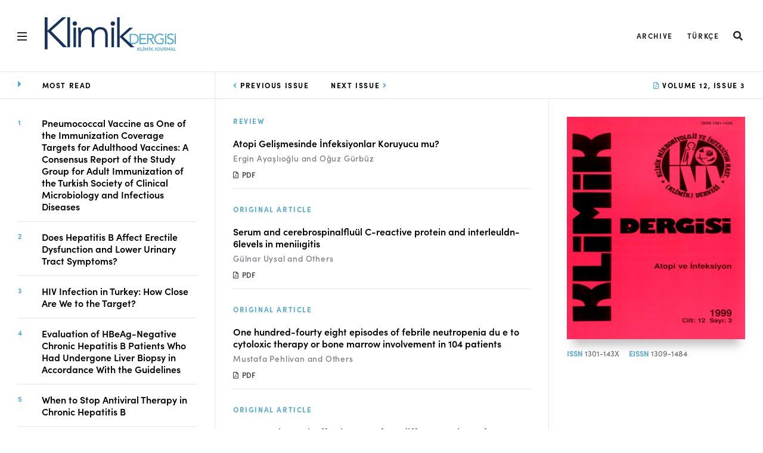

--- FILE ---
content_type: text/html; charset=UTF-8
request_url: https://www.klimikdergisi.org/en/issue/volume-12-issue-3/
body_size: 14176
content:
<!DOCTYPE html>
<html lang="en">
<head>
  <title>Klimik Dergisi &#8211; Klimik Journal</title>
  <meta http-equiv="content-type" content="text/html; charset=UTF-8">
  <meta charset="utf-8">
  <link rel="stylesheet" href="https://use.typekit.net/lxc8lkp.css">
  <meta name='robots' content='max-image-preview:large' />
<link rel="alternate" hreflang="tr" href="https://www.klimikdergisi.org/tr/issue/cilt-12-sayi-3/" />
<link rel="alternate" hreflang="en" href="https://www.klimikdergisi.org/en/issue/volume-12-issue-3/" />
<link rel="alternate" hreflang="x-default" href="https://www.klimikdergisi.org/tr/issue/cilt-12-sayi-3/" />
<link rel='dns-prefetch' href='//kit.fontawesome.com' />
<link rel="alternate" title="oEmbed (JSON)" type="application/json+oembed" href="https://www.klimikdergisi.org/en/wp-json/oembed/1.0/embed?url=https%3A%2F%2Fwww.klimikdergisi.org%2Fen%2Fissue%2Fvolume-12-issue-3%2F" />
<link rel="alternate" title="oEmbed (XML)" type="text/xml+oembed" href="https://www.klimikdergisi.org/en/wp-json/oembed/1.0/embed?url=https%3A%2F%2Fwww.klimikdergisi.org%2Fen%2Fissue%2Fvolume-12-issue-3%2F&#038;format=xml" />
<style id='wp-img-auto-sizes-contain-inline-css' type='text/css'>
img:is([sizes=auto i],[sizes^="auto," i]){contain-intrinsic-size:3000px 1500px}
/*# sourceURL=wp-img-auto-sizes-contain-inline-css */
</style>
<style id='classic-theme-styles-inline-css' type='text/css'>
/*! This file is auto-generated */
.wp-block-button__link{color:#fff;background-color:#32373c;border-radius:9999px;box-shadow:none;text-decoration:none;padding:calc(.667em + 2px) calc(1.333em + 2px);font-size:1.125em}.wp-block-file__button{background:#32373c;color:#fff;text-decoration:none}
/*# sourceURL=/wp-includes/css/classic-themes.min.css */
</style>
<link rel='stylesheet' id='wpml-blocks-css' href='https://www.klimikdergisi.org/wp-content/plugins/sitepress-multilingual-cms/dist/css/blocks/styles.css?ver=4.6.3' type='text/css' media='all' />
<link rel='stylesheet' id='main-css' href='https://www.klimikdergisi.org/wp-content/themes/klimikdergisi/dist/css/main.f3381b31.min.css' type='text/css' media='all' />
<script type="text/javascript" src="https://kit.fontawesome.com/f1008bbb93.js?ver=6.9" id="fontawesome-js"></script>
<link rel="https://api.w.org/" href="https://www.klimikdergisi.org/en/wp-json/" /><link rel="EditURI" type="application/rsd+xml" title="RSD" href="https://www.klimikdergisi.org/xmlrpc.php?rsd" />
<link rel="canonical" href="https://www.klimikdergisi.org/en/issue/volume-12-issue-3/" />
<link rel='shortlink' href='https://www.klimikdergisi.org/en/?p=12860' />
<link rel="icon" href="https://www.klimikdergisi.org/wp-content/uploads/2021/01/cropped-KLIMIK.DERGISI_FAVICON-02-32x32.png" sizes="32x32" />
<link rel="icon" href="https://www.klimikdergisi.org/wp-content/uploads/2021/01/cropped-KLIMIK.DERGISI_FAVICON-02-192x192.png" sizes="192x192" />
<link rel="apple-touch-icon" href="https://www.klimikdergisi.org/wp-content/uploads/2021/01/cropped-KLIMIK.DERGISI_FAVICON-02-180x180.png" />
<meta name="msapplication-TileImage" content="https://www.klimikdergisi.org/wp-content/uploads/2021/01/cropped-KLIMIK.DERGISI_FAVICON-02-270x270.png" />
  <link rel="stylesheet" href="https://cdnjs.cloudflare.com/ajax/libs/font-awesome/5.15.3/css/all.min.css">
  <meta name="viewport" content="width=device-width, initial-scale=1">
  <!-- Primary Meta Tags -->
<meta name="title" content="Klimik Dergisi - Klimik Journal">
<meta name="description" content="Klimik Dergisi - Klimik Journal">

<!-- Open Graph / Facebook -->
<meta property="og:type" content="website">
<meta property="og:url" content="https://www.klimikdergisi.org/en/issue/volume-12-issue-3//">
<meta property="og:title" content="Klimik Dergisi - Klimik Journal">
<meta property="og:description" content="Klimik Dergisi - Klimik Journal">
<meta property="og:image" content="https://www.klimikdergisi.org/wp-content/themes/klimikdergisi/dist/css/images/klimikdergisi.png">
<meta property="og:image:alt" content="">

<!-- Twitter -->
<meta property="twitter:card" content="summary_large_image">
<meta property="twitter:url" content="https://www.klimikdergisi.org/en/issue/volume-12-issue-3//">
<meta property="twitter:title" content="Klimik Dergisi - Klimik Journal">
<meta property="twitter:description" content="Klimik Dergisi - Klimik Journal">
<meta property="twitter:image" content="https://www.klimikdergisi.org/wp-content/themes/klimikdergisi/dist/css/images/klimikdergisi.png">
<style id='global-styles-inline-css' type='text/css'>
:root{--wp--preset--aspect-ratio--square: 1;--wp--preset--aspect-ratio--4-3: 4/3;--wp--preset--aspect-ratio--3-4: 3/4;--wp--preset--aspect-ratio--3-2: 3/2;--wp--preset--aspect-ratio--2-3: 2/3;--wp--preset--aspect-ratio--16-9: 16/9;--wp--preset--aspect-ratio--9-16: 9/16;--wp--preset--color--black: #000000;--wp--preset--color--cyan-bluish-gray: #abb8c3;--wp--preset--color--white: #ffffff;--wp--preset--color--pale-pink: #f78da7;--wp--preset--color--vivid-red: #cf2e2e;--wp--preset--color--luminous-vivid-orange: #ff6900;--wp--preset--color--luminous-vivid-amber: #fcb900;--wp--preset--color--light-green-cyan: #7bdcb5;--wp--preset--color--vivid-green-cyan: #00d084;--wp--preset--color--pale-cyan-blue: #8ed1fc;--wp--preset--color--vivid-cyan-blue: #0693e3;--wp--preset--color--vivid-purple: #9b51e0;--wp--preset--gradient--vivid-cyan-blue-to-vivid-purple: linear-gradient(135deg,rgb(6,147,227) 0%,rgb(155,81,224) 100%);--wp--preset--gradient--light-green-cyan-to-vivid-green-cyan: linear-gradient(135deg,rgb(122,220,180) 0%,rgb(0,208,130) 100%);--wp--preset--gradient--luminous-vivid-amber-to-luminous-vivid-orange: linear-gradient(135deg,rgb(252,185,0) 0%,rgb(255,105,0) 100%);--wp--preset--gradient--luminous-vivid-orange-to-vivid-red: linear-gradient(135deg,rgb(255,105,0) 0%,rgb(207,46,46) 100%);--wp--preset--gradient--very-light-gray-to-cyan-bluish-gray: linear-gradient(135deg,rgb(238,238,238) 0%,rgb(169,184,195) 100%);--wp--preset--gradient--cool-to-warm-spectrum: linear-gradient(135deg,rgb(74,234,220) 0%,rgb(151,120,209) 20%,rgb(207,42,186) 40%,rgb(238,44,130) 60%,rgb(251,105,98) 80%,rgb(254,248,76) 100%);--wp--preset--gradient--blush-light-purple: linear-gradient(135deg,rgb(255,206,236) 0%,rgb(152,150,240) 100%);--wp--preset--gradient--blush-bordeaux: linear-gradient(135deg,rgb(254,205,165) 0%,rgb(254,45,45) 50%,rgb(107,0,62) 100%);--wp--preset--gradient--luminous-dusk: linear-gradient(135deg,rgb(255,203,112) 0%,rgb(199,81,192) 50%,rgb(65,88,208) 100%);--wp--preset--gradient--pale-ocean: linear-gradient(135deg,rgb(255,245,203) 0%,rgb(182,227,212) 50%,rgb(51,167,181) 100%);--wp--preset--gradient--electric-grass: linear-gradient(135deg,rgb(202,248,128) 0%,rgb(113,206,126) 100%);--wp--preset--gradient--midnight: linear-gradient(135deg,rgb(2,3,129) 0%,rgb(40,116,252) 100%);--wp--preset--font-size--small: 13px;--wp--preset--font-size--medium: 20px;--wp--preset--font-size--large: 36px;--wp--preset--font-size--x-large: 42px;--wp--preset--spacing--20: 0.44rem;--wp--preset--spacing--30: 0.67rem;--wp--preset--spacing--40: 1rem;--wp--preset--spacing--50: 1.5rem;--wp--preset--spacing--60: 2.25rem;--wp--preset--spacing--70: 3.38rem;--wp--preset--spacing--80: 5.06rem;--wp--preset--shadow--natural: 6px 6px 9px rgba(0, 0, 0, 0.2);--wp--preset--shadow--deep: 12px 12px 50px rgba(0, 0, 0, 0.4);--wp--preset--shadow--sharp: 6px 6px 0px rgba(0, 0, 0, 0.2);--wp--preset--shadow--outlined: 6px 6px 0px -3px rgb(255, 255, 255), 6px 6px rgb(0, 0, 0);--wp--preset--shadow--crisp: 6px 6px 0px rgb(0, 0, 0);}:where(.is-layout-flex){gap: 0.5em;}:where(.is-layout-grid){gap: 0.5em;}body .is-layout-flex{display: flex;}.is-layout-flex{flex-wrap: wrap;align-items: center;}.is-layout-flex > :is(*, div){margin: 0;}body .is-layout-grid{display: grid;}.is-layout-grid > :is(*, div){margin: 0;}:where(.wp-block-columns.is-layout-flex){gap: 2em;}:where(.wp-block-columns.is-layout-grid){gap: 2em;}:where(.wp-block-post-template.is-layout-flex){gap: 1.25em;}:where(.wp-block-post-template.is-layout-grid){gap: 1.25em;}.has-black-color{color: var(--wp--preset--color--black) !important;}.has-cyan-bluish-gray-color{color: var(--wp--preset--color--cyan-bluish-gray) !important;}.has-white-color{color: var(--wp--preset--color--white) !important;}.has-pale-pink-color{color: var(--wp--preset--color--pale-pink) !important;}.has-vivid-red-color{color: var(--wp--preset--color--vivid-red) !important;}.has-luminous-vivid-orange-color{color: var(--wp--preset--color--luminous-vivid-orange) !important;}.has-luminous-vivid-amber-color{color: var(--wp--preset--color--luminous-vivid-amber) !important;}.has-light-green-cyan-color{color: var(--wp--preset--color--light-green-cyan) !important;}.has-vivid-green-cyan-color{color: var(--wp--preset--color--vivid-green-cyan) !important;}.has-pale-cyan-blue-color{color: var(--wp--preset--color--pale-cyan-blue) !important;}.has-vivid-cyan-blue-color{color: var(--wp--preset--color--vivid-cyan-blue) !important;}.has-vivid-purple-color{color: var(--wp--preset--color--vivid-purple) !important;}.has-black-background-color{background-color: var(--wp--preset--color--black) !important;}.has-cyan-bluish-gray-background-color{background-color: var(--wp--preset--color--cyan-bluish-gray) !important;}.has-white-background-color{background-color: var(--wp--preset--color--white) !important;}.has-pale-pink-background-color{background-color: var(--wp--preset--color--pale-pink) !important;}.has-vivid-red-background-color{background-color: var(--wp--preset--color--vivid-red) !important;}.has-luminous-vivid-orange-background-color{background-color: var(--wp--preset--color--luminous-vivid-orange) !important;}.has-luminous-vivid-amber-background-color{background-color: var(--wp--preset--color--luminous-vivid-amber) !important;}.has-light-green-cyan-background-color{background-color: var(--wp--preset--color--light-green-cyan) !important;}.has-vivid-green-cyan-background-color{background-color: var(--wp--preset--color--vivid-green-cyan) !important;}.has-pale-cyan-blue-background-color{background-color: var(--wp--preset--color--pale-cyan-blue) !important;}.has-vivid-cyan-blue-background-color{background-color: var(--wp--preset--color--vivid-cyan-blue) !important;}.has-vivid-purple-background-color{background-color: var(--wp--preset--color--vivid-purple) !important;}.has-black-border-color{border-color: var(--wp--preset--color--black) !important;}.has-cyan-bluish-gray-border-color{border-color: var(--wp--preset--color--cyan-bluish-gray) !important;}.has-white-border-color{border-color: var(--wp--preset--color--white) !important;}.has-pale-pink-border-color{border-color: var(--wp--preset--color--pale-pink) !important;}.has-vivid-red-border-color{border-color: var(--wp--preset--color--vivid-red) !important;}.has-luminous-vivid-orange-border-color{border-color: var(--wp--preset--color--luminous-vivid-orange) !important;}.has-luminous-vivid-amber-border-color{border-color: var(--wp--preset--color--luminous-vivid-amber) !important;}.has-light-green-cyan-border-color{border-color: var(--wp--preset--color--light-green-cyan) !important;}.has-vivid-green-cyan-border-color{border-color: var(--wp--preset--color--vivid-green-cyan) !important;}.has-pale-cyan-blue-border-color{border-color: var(--wp--preset--color--pale-cyan-blue) !important;}.has-vivid-cyan-blue-border-color{border-color: var(--wp--preset--color--vivid-cyan-blue) !important;}.has-vivid-purple-border-color{border-color: var(--wp--preset--color--vivid-purple) !important;}.has-vivid-cyan-blue-to-vivid-purple-gradient-background{background: var(--wp--preset--gradient--vivid-cyan-blue-to-vivid-purple) !important;}.has-light-green-cyan-to-vivid-green-cyan-gradient-background{background: var(--wp--preset--gradient--light-green-cyan-to-vivid-green-cyan) !important;}.has-luminous-vivid-amber-to-luminous-vivid-orange-gradient-background{background: var(--wp--preset--gradient--luminous-vivid-amber-to-luminous-vivid-orange) !important;}.has-luminous-vivid-orange-to-vivid-red-gradient-background{background: var(--wp--preset--gradient--luminous-vivid-orange-to-vivid-red) !important;}.has-very-light-gray-to-cyan-bluish-gray-gradient-background{background: var(--wp--preset--gradient--very-light-gray-to-cyan-bluish-gray) !important;}.has-cool-to-warm-spectrum-gradient-background{background: var(--wp--preset--gradient--cool-to-warm-spectrum) !important;}.has-blush-light-purple-gradient-background{background: var(--wp--preset--gradient--blush-light-purple) !important;}.has-blush-bordeaux-gradient-background{background: var(--wp--preset--gradient--blush-bordeaux) !important;}.has-luminous-dusk-gradient-background{background: var(--wp--preset--gradient--luminous-dusk) !important;}.has-pale-ocean-gradient-background{background: var(--wp--preset--gradient--pale-ocean) !important;}.has-electric-grass-gradient-background{background: var(--wp--preset--gradient--electric-grass) !important;}.has-midnight-gradient-background{background: var(--wp--preset--gradient--midnight) !important;}.has-small-font-size{font-size: var(--wp--preset--font-size--small) !important;}.has-medium-font-size{font-size: var(--wp--preset--font-size--medium) !important;}.has-large-font-size{font-size: var(--wp--preset--font-size--large) !important;}.has-x-large-font-size{font-size: var(--wp--preset--font-size--x-large) !important;}
/*# sourceURL=global-styles-inline-css */
</style>
</head>
<body class="wp-singular issue-template-default single single-issue postid-12860 wp-theme-klimikdergisi template--core-homepage">
  <div class="page-wrapper">
    <div class="page-header">
        <header class="header on-core on-home " id="js-top-header">
          <div class="header__row header__main">
            <div class="header__content">
              <div class="header__left" style="display: flex; align-items: center;">
                <button aria-expanded="false" class="hamburger js-hamburger" tabindex="2">
                  <span>
                  </span>
                </button>
                <div role="banner" style="max-width: 220px; margin-left: 20px; margin-top: -6px;">
                  <h1>
                    <a href="https://www.klimikdergisi.org/en/" tabindex="3">
                      <svg style="width: 100%; display: block;" viewBox="0 0 518.87 133.91"><path d="M380.23,102.88H402.3v4.54h-27V91.69h0V66.21h25.91v4.53h-21V83.67h19.62v4.54H380.23v14.67Zm43.43-11.19,9.71,15.73h-6l-9.49-15.73-1.69-2.78h-6.28v18.51H405V91.69h0V66.21h10.54c8,0,16.42,1.16,16.42,11.35,0,6-3.9,9.9-10.31,10.88l2,3.25Zm3.07-14.13c0-5.94-5.18-6.82-10-6.82h-6.86V84.37h4.36C419.69,84.37,426.73,84.37,426.73,77.56Zm-54.39,9.25a24.06,24.06,0,0,1-.47,4.88h0c-2.28,11.5-12.58,15.73-19.73,15.73H336.3V66.21h15.84C360.23,66.21,372.34,71.62,372.34,86.81Zm-5.76,4.87a22.13,22.13,0,0,0,.51-4.87c0-11.29-7.16-16.07-16.58-16.07h-9.32v32.14h9.32c7.93,0,14.27-3.39,16.07-11.19h0Zm147.4,0h0v15.73h4.89V91.69h0V72.79H514Zm-57.57-2.78h9.49v12.64a24.34,24.34,0,0,1-10.25,2.38c-8.38,0-14.56-5-16.46-12.24h0a19.83,19.83,0,0,1-.6-4.88c0-10,7.15-17.11,16.59-17.11a15.44,15.44,0,0,1,11.23,4.71l3.68-3.84c-3.91-4-9.14-5.41-14.56-5.41-12.35,0-22.18,8.67-22.18,21.65a25.47,25.47,0,0,0,.46,4.87h0c2,10.19,10.42,16.78,21.54,16.78a31.75,31.75,0,0,0,15.43-3.84V91.69h0V84.37H456.41ZM514,65.15v6.07h4.89V65.15Zm-4.12,26.54h0c-1.9-4.33-6.54-5.93-11.46-7.5-6.58-2.09-8.68-3.78-8.68-7.57,0-4.89,4.49-6.92,8.8-6.92a8.54,8.54,0,0,1,7.5,3.78l4-3.49c-3-3.56-6.93-4.83-11.53-4.83-7.22,0-14,4-14,11.87,0,6.87,4.42,9.44,10.24,11.35,3.78,1.27,6.52,2.11,8.3,3.32h0a5.48,5.48,0,0,1,2.47,5.07c0,4.71-4.78,7.16-9,7.16a10,10,0,0,1-8.78-4.6l-4.2,3.44c2.79,4.13,7.92,5.7,12.7,5.7,7.45,0,14.49-3.84,14.49-12a11.88,11.88,0,0,0-.88-4.73Zm-33.68,0v15.73h4.89V72.79h-4.89Zm0-20.47h4.89V65.15h-4.89Z" style="fill:#52abce"></path><path d="M127.57,25.09A8.55,8.55,0,1,1,119,16.54,8.55,8.55,0,0,1,127.57,25.09Zm142-8.55a8.55,8.55,0,1,0,8.55,8.55A8.55,8.55,0,0,0,269.52,16.54ZM0,128.53H11.11v-71h1L72.64,120h16L24.91,54.53,85.16,0H69.85L12.12,52.51h-1V0H0Zm89.83-8.64H99.92V0H89.83Zm23.83,0h10.1V41.4h-10.1Zm150.66,0h10.1V41.4h-10.1Zm22.15,0h10.1V78.48l42.58,41.41h15.32L309.7,77.46l40.05-35.81H334.94L296.57,77.12V0h-10.1Zm-153.49,0h10.1V80.61C143.08,59,155,48.5,170,48.5c10.94,0,16.16,9.68,16.16,24.13v47.24h10.09V75.69c0-11.22,4.89-27.19,23.57-27.19,16,0,19.52,12.4,19.52,25.15v46.22h10.1V73.14c0-17.17-5.38-33.82-29.62-33.82-10.77,0-21.55,5.27-26.43,17-3.7-11.9-13.13-17-23.39-17-12.62,0-22.55,7.14-26.59,15.81h-.5c-.34-1.53-.51-8-.68-13.77h-10.1c0,4.08.84,16.32.84,22.09Z" style="fill:#18335b"></path><path d="M369.52,126.33h.53a1.07,1.07,0,0,0,.95-.41l3.26-4.36a1.2,1.2,0,0,1,.51-.43,1.67,1.67,0,0,1,.67-.12h2.32l-4.11,5.29a2.67,2.67,0,0,1-.83.74,2,2,0,0,1,.56.32,2.27,2.27,0,0,1,.48.53l4.22,6H375.7a1.51,1.51,0,0,1-.39,0,1.1,1.1,0,0,1-.29-.09.73.73,0,0,1-.22-.16,1.4,1.4,0,0,1-.17-.22l-3.31-4.64a1.06,1.06,0,0,0-.4-.34,1.64,1.64,0,0,0-.65-.1h-.75v5.59h-2.67V121h2.67Zm17.8,5.41v2.17h-7.66V121h2.67v10.73Zm4.89-12.92a1.25,1.25,0,0,1-.12.54,1.42,1.42,0,0,1-.32.45,1.52,1.52,0,0,1-1,.41,1.24,1.24,0,0,1-.54-.11,1.32,1.32,0,0,1-.44-.3,1.42,1.42,0,0,1-.32-.45,1.41,1.41,0,0,1-.11-.54,1.51,1.51,0,0,1,.11-.56,1.42,1.42,0,0,1,.32-.45,1.55,1.55,0,0,1,.44-.32,1.41,1.41,0,0,1,.54-.11,1.66,1.66,0,0,1,.58.11,1.7,1.7,0,0,1,.47.32,1.42,1.42,0,0,1,.32.45A1.34,1.34,0,0,1,392.21,118.82Zm-.14,15.09h-2.68V121h2.68ZM409.45,121v12.9h-2.36V126c0-.17,0-.35,0-.54a5.46,5.46,0,0,1,0-.57l-3.69,7a1,1,0,0,1-.93.58h-.37a1.1,1.1,0,0,1-.55-.14,1.12,1.12,0,0,1-.39-.44l-3.71-7c0,.21,0,.41.05.6s0,.37,0,.54v7.92h-2.36V121h2.33a.86.86,0,0,1,.24,0,.55.55,0,0,1,.18.13,1,1,0,0,1,.17.24l3.61,6.88c.11.21.22.42.31.64s.2.44.28.67l.28-.69c.1-.23.21-.44.32-.65l3.58-6.85a1,1,0,0,1,.17-.24.72.72,0,0,1,.19-.13.85.85,0,0,1,.23,0h2.34Zm6-2.19a1.25,1.25,0,0,1-.12.54,1.42,1.42,0,0,1-.32.45,1.52,1.52,0,0,1-1.05.41,1.24,1.24,0,0,1-.54-.11,1.32,1.32,0,0,1-.44-.3,1.42,1.42,0,0,1-.32-.45,1.41,1.41,0,0,1-.11-.54,1.51,1.51,0,0,1,.11-.56,1.42,1.42,0,0,1,.32-.45,1.55,1.55,0,0,1,.44-.32,1.41,1.41,0,0,1,.54-.11,1.66,1.66,0,0,1,.58.11,1.7,1.7,0,0,1,.47.32,1.42,1.42,0,0,1,.32.45A1.34,1.34,0,0,1,415.41,118.82Zm-.14,15.09h-2.68V121h2.68Zm5.82-7.58h.53a1.09,1.09,0,0,0,.95-.41l3.26-4.36a1.2,1.2,0,0,1,.51-.43A1.67,1.67,0,0,1,427,121h2.31l-4.1,5.29a2.79,2.79,0,0,1-.83.74,2.2,2.2,0,0,1,.56.32,2.52,2.52,0,0,1,.48.53l4.22,6h-2.38a1.59,1.59,0,0,1-.4,0,1,1,0,0,1-.28-.09.73.73,0,0,1-.22-.16,1.4,1.4,0,0,1-.17-.22l-3.31-4.64a1.06,1.06,0,0,0-.4-.34,1.64,1.64,0,0,0-.65-.1h-.75v5.59h-2.67V121h2.67Zm19.4,3a7,7,0,0,1-.26,2,4.17,4.17,0,0,1-.81,1.5,3.47,3.47,0,0,1-1.35,1,4.74,4.74,0,0,1-1.88.34,7.77,7.77,0,0,1-1-.06,6.62,6.62,0,0,1-1-.18c0-.26,0-.52.07-.78s0-.52.08-.78a.54.54,0,0,1,.16-.35.65.65,0,0,1,.41-.12,1.59,1.59,0,0,1,.39.05,2.45,2.45,0,0,0,.58,0,2.39,2.39,0,0,0,.84-.13,1.44,1.44,0,0,0,.6-.44,2.17,2.17,0,0,0,.35-.78,4.56,4.56,0,0,0,.12-1.18V121h2.67ZM456,127.45a7.07,7.07,0,0,1-.47,2.63,6.4,6.4,0,0,1-1.34,2.09,6.3,6.3,0,0,1-2.09,1.38,7.09,7.09,0,0,1-2.7.5,7.18,7.18,0,0,1-2.71-.5,6.4,6.4,0,0,1-2.09-1.38,6.09,6.09,0,0,1-1.34-2.09,7.07,7.07,0,0,1-.48-2.63,7,7,0,0,1,.48-2.61,6,6,0,0,1,1.34-2.09,6.24,6.24,0,0,1,2.09-1.38,7,7,0,0,1,2.71-.5,6.91,6.91,0,0,1,2.7.5,6.15,6.15,0,0,1,2.09,1.38,6.4,6.4,0,0,1,1.34,2.09A7,7,0,0,1,456,127.45Zm-2.73,0a6,6,0,0,0-.26-1.81,3.88,3.88,0,0,0-.77-1.37,3.33,3.33,0,0,0-1.22-.87,4.7,4.7,0,0,0-3.25,0,3.25,3.25,0,0,0-1.22.87,3.73,3.73,0,0,0-.77,1.37,6.27,6.27,0,0,0,0,3.64,3.82,3.82,0,0,0,.77,1.37,3.2,3.2,0,0,0,1.22.85,4.55,4.55,0,0,0,3.25,0,3.28,3.28,0,0,0,1.22-.85,4,4,0,0,0,.77-1.37A6,6,0,0,0,453.25,127.45Zm10.42,4.33a3,3,0,0,0,1.16-.22,2.3,2.3,0,0,0,.87-.62,2.62,2.62,0,0,0,.54-1,4,4,0,0,0,.19-1.28V121h2.67v7.68a6.05,6.05,0,0,1-.38,2.16,4.78,4.78,0,0,1-2.79,2.8,6,6,0,0,1-2.26.4,6.09,6.09,0,0,1-2.28-.4,4.78,4.78,0,0,1-2.79-2.8,6.05,6.05,0,0,1-.38-2.16V121h2.67v7.68a4,4,0,0,0,.19,1.28,2.62,2.62,0,0,0,.54,1,2.47,2.47,0,0,0,.87.62A3.14,3.14,0,0,0,463.67,131.78Zm18.71,2.13H480a1,1,0,0,1-1-.52l-2.46-3.95a1,1,0,0,0-.33-.34,1.09,1.09,0,0,0-.54-.11h-.9v4.92h-2.67V121h4.05a8.15,8.15,0,0,1,2.31.28,4.4,4.4,0,0,1,1.58.77,3,3,0,0,1,.9,1.19A4.22,4.22,0,0,1,481,126a3.58,3.58,0,0,1-.53,1,3.94,3.94,0,0,1-.85.83,4.37,4.37,0,0,1-1.16.59,2.62,2.62,0,0,1,.48.34,2.37,2.37,0,0,1,.4.48Zm-6.26-6.79a3.34,3.34,0,0,0,1.12-.17,2.11,2.11,0,0,0,.78-.45,1.7,1.7,0,0,0,.44-.68,2.39,2.39,0,0,0,.15-.86,1.77,1.77,0,0,0-.61-1.42,2.87,2.87,0,0,0-1.86-.51h-1.38v4.09Zm19-6.11v12.9h-1.38a1.22,1.22,0,0,1-.53-.1,1.3,1.3,0,0,1-.41-.35l-6.43-8.18c0,.2,0,.41,0,.61s0,.39,0,.56v7.46h-2.36V121h1.7a.79.79,0,0,1,.22.06l.18.13a1.5,1.5,0,0,1,.2.22l6.47,8.21c0-.22,0-.44-.05-.65s0-.41,0-.6V121Zm14.44,12.9h-2.07a.92.92,0,0,1-.57-.16,1,1,0,0,1-.32-.43l-.87-2.46h-5.14l-.88,2.46a1,1,0,0,1-.31.41.84.84,0,0,1-.56.18h-2.09l5.05-12.9h2.73ZM505.1,129l-1.4-3.95c-.08-.21-.17-.45-.26-.73s-.18-.58-.26-.9c-.09.33-.17.63-.27.92s-.18.52-.26.73L501.26,129Zm13.77,2.73v2.17h-7.65V121h2.66v10.73Z" style="fill:#52abce"></path></svg>                    </a>
                  </h1>
                </div>
              </div>
              <div class="header__right">
                <div class="actions-lineup">
                  <ul class="actions-lineup__list">
                    <li id="actions-lineup__item menu-item-9878" class="actions-lineup__item menu-item actions-lineup__item menu-item-type-post_type actions-lineup__item menu-item-object-page current_page_parent actions-lineup__item menu-item-9878"><a href="https://www.klimikdergisi.org/en/archive/">Archive</a></li><li id="actions-lineup__item menu-item-wpml-ls-2559-tr" class="actions-lineup__item menu-item wpml-ls-slot-2559 wpml-ls-item wpml-ls-item-tr wpml-ls-actions-lineup__item menu-item wpml-ls-first-item wpml-ls-last-item actions-lineup__item menu-item-type-wpml_ls_menu_item actions-lineup__item menu-item-object-wpml_ls_menu_item actions-lineup__item menu-item-wpml-ls-2559-tr"><a href="https://www.klimikdergisi.org/tr/issue/cilt-12-sayi-3/" title="Türkçe"><span class="wpml-ls-native" lang="tr">Türkçe</span></a></li>                    <li class="actions-lineup__item ">
                      <div class="slide-search" role="presentation">
                        <a href="#" class="slide-search__open " id="search-open" aria-pressed="false" role="button" target="_top">
                          <i class="fas fa-search fa-lg"></i>
                          <span class="icon-text">
                            Search
                          </span>
                        </a>
                        <div class="slide-search__content " id="search-input" aria-hidden="true">
                          <form class="slide-search__form" action="https://www.klimikdergisi.org/en/" method="get">
  <input class="slide-search__input" type="search" name="s" id="searchTerm" placeholder="Search for..." value="">
  <button class="slide-search__run" type="submit">
    <i class="fas fa-search fa-lg"></i>
    <span class="icon-text">
      Search
    </span>
  </button>
  <button class="slide-search__close" id="search-close" type="button">
    <i class="fas fa-times fa-lg"></i>
  </button>
</form>
                        </div>
                      </div>
                    </li>
                  </ul>
                </div>
              </div>
            </div>
          </div>
          <nav class="master-menu js-master-menu" role="navigation" aria-hidden="true">
            <div class="master-menu__content ">
              <div class="row row--6-col">
                <div class="col is-menu">
                  <div class="col is-menu is-active">
                    <!-- <h2 class="menu-toggle js-menu-toggle section-heading" tabindex="-1"> -->
                      <!-- About -->
                    <!-- </h2> -->
                    <ul id="menu-hamburger-menu-en" class="master-menu__list"><li id="master-menu__item menu-item-9879" class="master-menu__item menu-item master-menu__item menu-item-type-post_type master-menu__item menu-item-object-page master-menu__item menu-item-home master-menu__item menu-item-9879"><a href="https://www.klimikdergisi.org/en/">Home</a></li><li id="master-menu__item menu-item-9880" class="master-menu__item menu-item master-menu__item menu-item-type-post_type master-menu__item menu-item-object-page current_page_parent master-menu__item menu-item-9880"><a href="https://www.klimikdergisi.org/en/archive/">Archive</a></li><li id="master-menu__item menu-item-9881" class="master-menu__item menu-item master-menu__item menu-item-type-post_type master-menu__item menu-item-object-page master-menu__item menu-item-9881"><a href="https://www.klimikdergisi.org/en/aims-and-scope/">Aims and Scope</a></li><li id="master-menu__item menu-item-25230" class="master-menu__item menu-item master-menu__item menu-item-type-post_type master-menu__item menu-item-object-page master-menu__item menu-item-25230"><a href="https://www.klimikdergisi.org/en/open-access-statement/">Open Access Statement</a></li><li id="master-menu__item menu-item-9882" class="master-menu__item menu-item master-menu__item menu-item-type-post_type master-menu__item menu-item-object-page master-menu__item menu-item-9882"><a href="https://www.klimikdergisi.org/en/editorial-board/">Editorial Board</a></li><li id="master-menu__item menu-item-25193" class="master-menu__item menu-item master-menu__item menu-item-type-post_type master-menu__item menu-item-object-page master-menu__item menu-item-25193"><a href="https://www.klimikdergisi.org/en/research-and-publication-ethics/">Ethics Rules</a></li><li id="master-menu__item menu-item-25191" class="master-menu__item menu-item master-menu__item menu-item-type-post_type master-menu__item menu-item-object-page master-menu__item menu-item-25191"><a href="https://www.klimikdergisi.org/en/editorial-evaluation-process/">Editorial Process</a></li><li id="master-menu__item menu-item-25192" class="master-menu__item menu-item master-menu__item menu-item-type-post_type master-menu__item menu-item-object-page master-menu__item menu-item-25192"><a href="https://www.klimikdergisi.org/en/peer-review-process/">Peer Review Process</a></li><li id="master-menu__item menu-item-9883" class="master-menu__item menu-item master-menu__item menu-item-type-post_type master-menu__item menu-item-object-page master-menu__item menu-item-9883"><a href="https://www.klimikdergisi.org/en/instructions-to-authors/">Instructions to Authors</a></li><li id="master-menu__item menu-item-21745" class="master-menu__item menu-item master-menu__item menu-item-type-custom master-menu__item menu-item-object-custom master-menu__item menu-item-21745"><a href="http://klimik.dergisi.org/login.php?page=0">Manuscript Submission</a></li><li id="master-menu__item menu-item-9884" class="master-menu__item menu-item master-menu__item menu-item-type-post_type master-menu__item menu-item-object-page master-menu__item menu-item-9884"><a href="https://www.klimikdergisi.org/en/abstracting-and-indexing/">Abstracting and Indexing</a></li><li id="master-menu__item menu-item-9885" class="master-menu__item menu-item master-menu__item menu-item-type-post_type master-menu__item menu-item-object-page master-menu__item menu-item-9885"><a href="https://www.klimikdergisi.org/en/copyright/">Copyright</a></li><li id="master-menu__item menu-item-9886" class="master-menu__item menu-item master-menu__item menu-item-type-post_type master-menu__item menu-item-object-page master-menu__item menu-item-9886"><a href="https://www.klimikdergisi.org/en/contact/">Contact</a></li></ul>                  </div>
                </div>
              </div>
              <footer class="row menu-footer">
                <div class="menu-footer__follow">
                  <h2 class="section-heading">
                    Follow Us                  </h2>
                  <ul id="menu-social-media-menu-en" class="menu-footer__list menu-footer__list--follow"><li id="menu-footer__item menu-item-9938" class="menu-footer__item menu-item menu-footer__item menu-item-type-custom menu-footer__item menu-item-object-custom menu-footer__item menu-item-9938"><a href="https://www.facebook.com/pages/Klimik-Derne%C4%9Fi/202929286430540">Facebook</a></li><li id="menu-footer__item menu-item-9939" class="menu-footer__item menu-item menu-footer__item menu-item-type-custom menu-footer__item menu-item-object-custom menu-footer__item menu-item-9939"><a href="https://twitter.com/klimik_dernegi">Twitter</a></li><li id="menu-footer__item menu-item-9940" class="menu-footer__item menu-item menu-footer__item menu-item-type-custom menu-footer__item menu-item-object-custom menu-footer__item menu-item-9940"><a href="https://www.youtube.com/klimikdernegi">YouTube</a></li></ul>                </div>
              </footer>
            </div>
          </nav>
        </header>
      </div>


<main id="main" tabindex="-1">
  <div class="page-content " id="main">
    <section class="page-content__row ">
      <div class="container layout--fixed-fluid">
        <!-- most read -->
        <div class="container__column">
          <div class="container__slot container__slot--sticky js-position-sticky">
                        
<div class="content-heading">
  <div class="content-heading__group">
    <h2 class="heading" style="display: flex;">
      <b class="fas fa-caret-right fa-lg" style="margin-top: 0;">
      </b>
      <b style="margin-left: 33px;">
        Most Read      </b>
    </h2>
  </div>
</div>
<div class="most-read-container">
  <div class="module js-quick-pops">
    <ol class="media-item-list media-item-list--numbered">
              <li>
          <section class="media-item">
            <div class="media-item__summary size--small">
              <div class="headline">
                <a href="https://www.klimikdergisi.org/en/2021/01/05/pneumococcal-vaccine-as-one-of-the-immunization-coverage-targets-for-adulthood-vaccines-a-consensus-report-of-the-study-group-for-adult-immunization-of-the-turkish-society-of-clinical-microbiology-an/">
                  Pneumococcal Vaccine as One of the Immunization Coverage Targets for Adulthood Vaccines: A Consensus Report of the Study Group for Adult Immunization of the Turkish Society of Clinical Microbiology and Infectious Diseases                </a>
              </div>
            </div>
          </section>
        </li>
              <li>
          <section class="media-item">
            <div class="media-item__summary size--small">
              <div class="headline">
                <a href="https://www.klimikdergisi.org/en/2021/01/05/does-hepatitis-b-affect-erectile-dysfunction-and-lower-urinary-tract-symptoms/">
                  Does Hepatitis B Affect Erectile Dysfunction and Lower Urinary Tract Symptoms?                </a>
              </div>
            </div>
          </section>
        </li>
              <li>
          <section class="media-item">
            <div class="media-item__summary size--small">
              <div class="headline">
                <a href="https://www.klimikdergisi.org/en/2021/01/05/hiv-infection-in-turkey-how-close-are-we-to-the-target/">
                  HIV Infection in Turkey: How Close Are We to the Target?                </a>
              </div>
            </div>
          </section>
        </li>
              <li>
          <section class="media-item">
            <div class="media-item__summary size--small">
              <div class="headline">
                <a href="https://www.klimikdergisi.org/en/2021/01/05/evaluation-of-hbeag-negative-chronic-hepatitis-b-patients-who-had-undergone-liver-biopsy-in-accordance-with-the-guidelines/">
                  Evaluation of HBeAg-Negative Chronic Hepatitis B Patients Who Had Undergone Liver Biopsy in Accordance With the Guidelines                </a>
              </div>
            </div>
          </section>
        </li>
              <li>
          <section class="media-item">
            <div class="media-item__summary size--small">
              <div class="headline">
                <a href="https://www.klimikdergisi.org/en/2021/01/05/when-to-stop-antiviral-therapy-in-chronic-hepatitis-b/">
                  When to Stop Antiviral Therapy in Chronic Hepatitis B                </a>
              </div>
            </div>
          </section>
        </li>
              <li>
          <section class="media-item">
            <div class="media-item__summary size--small">
              <div class="headline">
                <a href="https://www.klimikdergisi.org/en/2024/06/29/sef-met-in-the-empirical-therapy-of-iai/">
                  Is Ceftriaxone and Metronidazole Combination Effective in the Empirical Therapy of Intra-Abdominal Infections?                </a>
              </div>
            </div>
          </section>
        </li>
              <li>
          <section class="media-item">
            <div class="media-item__summary size--small">
              <div class="headline">
                <a href="https://www.klimikdergisi.org/en/2021/01/05/diagnosis-treatment-and-prevention-of-diabetic-foot-wounds-and-infections-turkish-consensus-report/">
                  Diagnosis, Treatment and Prevention of Diabetic Foot Wounds and Infections: Turkish Consensus Report                </a>
              </div>
            </div>
          </section>
        </li>
          </ol>
  </div>
</div>

          </div>
        </div>

        <!-- main content -->
        <div class="container__column">

          <!-- current issue -->
          <div class="content-heading">
            <div class="content-heading__group">
              <h2 class="heading">
                                  <a href="https://www.klimikdergisi.org/en/issue/volume-12-issue-2/" style="margin-right: 1rem;"><i class="fas fa-angle-left"></i> <b>Previous Issue</b></a>
                                                  <a href="https://www.klimikdergisi.org/en/issue/volume-13-issue-1/" style="margin-left: 1rem;"><b>Next Issue</b> <i class="fas fa-angle-right"></i></a>
                                <b style="float: right; position: relative;">
                                      <a href="https://www.klimikdergisi.org/wp-content/uploads/2021/01/cover_vol_12_issue_3.pdf" class="latest-issue">
                      <i class="far fa-file-pdf"></i>
                      Volume 12, Issue 3                    </a>
                                    <div class="latest-issue-cover-image">
                    <img width="433" height="540" src="https://www.klimikdergisi.org/wp-content/uploads/2021/01/cover_vol_12_issue_3-433x540.png" class="attachment-large size-large" alt="" decoding="async" fetchpriority="high" srcset="https://www.klimikdergisi.org/wp-content/uploads/2021/01/cover_vol_12_issue_3-433x540.png 433w, https://www.klimikdergisi.org/wp-content/uploads/2021/01/cover_vol_12_issue_3-208x260.png 208w, https://www.klimikdergisi.org/wp-content/uploads/2021/01/cover_vol_12_issue_3-768x958.png 768w" sizes="(max-width: 433px) 100vw, 433px" />                  </div>
                </b>
              </h2>
            </div>
          </div>
          <div class="container__row layout--fluid-fixed">
            <div class="container__column">
              <div class="container__slot">

                                
                                                      
                                    
                                    
                  <div class="module has-bottom-divider">
                                                                                                                                            
<section class="media-item orient--horizontal-50-50-early">
    <div class="media-item__summary  size--small">
          <header class="summary-header">
        <p class="category">
          Review        </p>
      </header>
        <h3 class="headline ">
      <a href="https://www.klimikdergisi.org/en/2021/01/05/atopi-gelismesinde-infeksiyonlar-koruyucu-mu-2/">Atopi Gelişmesinde İnfeksiyonlar Koruyucu mu?</a>
    </h3>
    <p class="dek">
          </p>
    <div class="meta">
      <div class="meta__details">
        <p class="authors">
          Ergin Ayaşlıoğlu and Oğuz Gürbüz        </p>
      </div>
    </div>
          <p class="pdf-link">
                <a href="/en/download-pdf/?id=18717" target="_blank"><i class="far fa-file-pdf"></i> PDF</a>
      </p>
      </div>
  </section>                                      </div>
                
                                                      
                                    
                                    
                  <div class="module has-bottom-divider">
                                                                                                                                            
<section class="media-item orient--horizontal-50-50-early">
    <div class="media-item__summary  size--small">
          <header class="summary-header">
        <p class="category">
          Original Article        </p>
      </header>
        <h3 class="headline ">
      <a href="https://www.klimikdergisi.org/en/2021/01/05/serum-and-cerebrospinalfluul-c-reactive-protein-and-interleuldn-6levels-in-meniiigitis/">Serum and cerebrospinalfluül C-reactive protein and interleuldn-6levels in meniiıgitis</a>
    </h3>
    <p class="dek">
          </p>
    <div class="meta">
      <div class="meta__details">
        <p class="authors">
          Gülnar Uysal and Others        </p>
      </div>
    </div>
          <p class="pdf-link">
                <a href="/en/download-pdf/?id=18723" target="_blank"><i class="far fa-file-pdf"></i> PDF</a>
      </p>
      </div>
  </section>                                      </div>
                
                                                      
                                    
                                    
                  <div class="module has-bottom-divider">
                                                                                                                                            
<section class="media-item orient--horizontal-50-50-early">
    <div class="media-item__summary  size--small">
          <header class="summary-header">
        <p class="category">
          Original Article        </p>
      </header>
        <h3 class="headline ">
      <a href="https://www.klimikdergisi.org/en/2021/01/05/one-hundred-fourty-eight-episodes-of-febrile-neutropenia-du-e-to-cytoloxic-therapy-or-bone-marrow-involvement-in-104-patients/">One hundred-fourty eight episodes of febrile neutropenia du e to cytoloxic therapy or bone marrow involvement in 104 patients</a>
    </h3>
    <p class="dek">
          </p>
    <div class="meta">
      <div class="meta__details">
        <p class="authors">
          Mustafa Pehlivan and Others        </p>
      </div>
    </div>
          <p class="pdf-link">
                <a href="/en/download-pdf/?id=18729" target="_blank"><i class="far fa-file-pdf"></i> PDF</a>
      </p>
      </div>
  </section>                                      </div>
                
                                                      
                                    
                                    
                  <div class="module has-bottom-divider">
                                                                                                                                            
<section class="media-item orient--horizontal-50-50-early">
    <div class="media-item__summary  size--small">
          <header class="summary-header">
        <p class="category">
          Original Article        </p>
      </header>
        <h3 class="headline ">
      <a href="https://www.klimikdergisi.org/en/2021/01/05/comparative-cosi-effectiveness-oftwo-different-regimensfor-cmv-disease-prophy-axis-in-anti-cmv-1ggpositive-recipients-of-kidney-transplanls/">Comparative cosi-effectiveness oftwo different regimensfor CMV disease prophy/axis in anti-CMV 1gGpositive recipients of kidney transplanls</a>
    </h3>
    <p class="dek">
          </p>
    <div class="meta">
      <div class="meta__details">
        <p class="authors">
          Süheyla Apaydın and Others        </p>
      </div>
    </div>
          <p class="pdf-link">
                <a href="/en/download-pdf/?id=18735" target="_blank"><i class="far fa-file-pdf"></i> PDF</a>
      </p>
      </div>
  </section>                                      </div>
                
                                                      
                                    
                                    
                  <div class="module has-bottom-divider">
                                                                                                                                            
<section class="media-item orient--horizontal-50-50-early">
    <div class="media-item__summary  size--small">
          <header class="summary-header">
        <p class="category">
          Original Article        </p>
      </header>
        <h3 class="headline ">
      <a href="https://www.klimikdergisi.org/en/2021/01/05/ihlamydiae-pneumoniae-antibodies-determined-by-microimmunofluorescence-test-in-patients-witli-angiograpliically-dernonsira-ed-coronary-arlery-disease/">i:hlamydiae pneumoniae anti&#39;bodies determined by microimmunofluorescence test in patients witlı angiograplıically dernonsira/ed coronary arlery disease</a>
    </h3>
    <p class="dek">
          </p>
    <div class="meta">
      <div class="meta__details">
        <p class="authors">
          Neşe Saltoğlu and Others        </p>
      </div>
    </div>
          <p class="pdf-link">
                <a href="/en/download-pdf/?id=18741" target="_blank"><i class="far fa-file-pdf"></i> PDF</a>
      </p>
      </div>
  </section>                                      </div>
                
                                                      
                                    
                                    
                  <div class="module has-bottom-divider">
                                                                                                                                            
<section class="media-item orient--horizontal-50-50-early">
    <div class="media-item__summary  size--small">
          <header class="summary-header">
        <p class="category">
          Original Article        </p>
      </header>
        <h3 class="headline ">
      <a href="https://www.klimikdergisi.org/en/2021/01/05/investigation-oftlie-re-ationship-between-raw-meatba-1-consumption-habiland-seroprevalence-of-bruceila-infection/">Investigation oftlıe re/ationship between raw meatba/1 consumption habiland seroprevalence of Bruceila infection</a>
    </h3>
    <p class="dek">
          </p>
    <div class="meta">
      <div class="meta__details">
        <p class="authors">
          Süleyman Felek and Others        </p>
      </div>
    </div>
          <p class="pdf-link">
                <a href="/en/download-pdf/?id=18747" target="_blank"><i class="far fa-file-pdf"></i> PDF</a>
      </p>
      </div>
  </section>                                      </div>
                
                                                      
                                    
                                    
                  <div class="module has-bottom-divider">
                                                                                                                                            
<section class="media-item orient--horizontal-50-50-early">
    <div class="media-item__summary  size--small">
          <header class="summary-header">
        <p class="category">
          Original Article        </p>
      </header>
        <h3 class="headline ">
      <a href="https://www.klimikdergisi.org/en/2021/01/05/in-vitro-activity-offucidic-acid-against-staphylococci-isolatedfrom-intravasclllar-catheter-infections/">In vitro activity offucidic acid against staphylococci isolatedfrom intravasclllar catheter infections</a>
    </h3>
    <p class="dek">
          </p>
    <div class="meta">
      <div class="meta__details">
        <p class="authors">
          İlknur Erdem and Others        </p>
      </div>
    </div>
          <p class="pdf-link">
                <a href="/en/download-pdf/?id=18753" target="_blank"><i class="far fa-file-pdf"></i> PDF</a>
      </p>
      </div>
  </section>                                      </div>
                
                                                      
                                    
                                    
                  <div class="module has-bottom-divider">
                                                                                                                                            
<section class="media-item orient--horizontal-50-50-early">
    <div class="media-item__summary  size--small">
          <header class="summary-header">
        <p class="category">
          Original Article        </p>
      </header>
        <h3 class="headline ">
      <a href="https://www.klimikdergisi.org/en/2021/01/05/wild-polioviruses-isolated-in-turkey-in-1998-and-poliomyelitis-in-neighbouring-countries/">Wild polioviruses isolated in Turkey in 1998 and poliomyelitis in neighbouring countries</a>
    </h3>
    <p class="dek">
          </p>
    <div class="meta">
      <div class="meta__details">
        <p class="authors">
          Etem Özkaya and Others        </p>
      </div>
    </div>
          <p class="pdf-link">
                <a href="/en/download-pdf/?id=18759" target="_blank"><i class="far fa-file-pdf"></i> PDF</a>
      </p>
      </div>
  </section>                                      </div>
                
                                                      
                                    
                                    
                  <div class="module has-bottom-divider">
                                                                                                                                            
<section class="media-item orient--horizontal-50-50-early">
    <div class="media-item__summary  size--small">
          <header class="summary-header">
        <p class="category">
          Original Article        </p>
      </header>
        <h3 class="headline ">
      <a href="https://www.klimikdergisi.org/en/2021/01/05/comparison-of-urease-test-gram-stain-and-helicobacter-pylori-antibodies-in-patients-with-antral-gastritis/">Comparison of urease test, Gram stain and Helicobacter pylori antibodies in patients with antral gastritis</a>
    </h3>
    <p class="dek">
          </p>
    <div class="meta">
      <div class="meta__details">
        <p class="authors">
          Birdal Yorgancıgil and Others        </p>
      </div>
    </div>
          <p class="pdf-link">
                <a href="/en/download-pdf/?id=18765" target="_blank"><i class="far fa-file-pdf"></i> PDF</a>
      </p>
      </div>
  </section>                                      </div>
                
                                                      
                                    
                                    
                  <div class="module ">
                                                                                                                                            
<section class="media-item orient--horizontal-50-50-early">
    <div class="media-item__summary  size--small">
          <header class="summary-header">
        <p class="category">
          Case Report        </p>
      </header>
        <h3 class="headline ">
      <a href="https://www.klimikdergisi.org/en/2021/01/05/splenic-abscess-pleural-effusion-and-severe-anemia-due-to-salmonella-typlii-infection/">Splenic abscess, pleural effusion and severe anemia due to Salmonella typlıi infection</a>
    </h3>
    <p class="dek">
          </p>
    <div class="meta">
      <div class="meta__details">
        <p class="authors">
          Ahmet Faik Öner and Others        </p>
      </div>
    </div>
          <p class="pdf-link">
                <a href="/en/download-pdf/?id=18771" target="_blank"><i class="far fa-file-pdf"></i> PDF</a>
      </p>
      </div>
  </section>                                      </div>
                
                                                      
                                    
                                    
                  <div class="module ">
                                                                                                                                            
<section class="media-item orient--horizontal-50-50-early">
    <div class="media-item__summary  size--small">
          <header class="summary-header">
        <p class="category">
          Case Report        </p>
      </header>
        <h3 class="headline ">
      <a href="https://www.klimikdergisi.org/en/2021/01/05/a-case-of-septic-arthritis-due-to-salmonella-typhimurium/">A case of septic arthritis due to Salmonella typhimurium</a>
    </h3>
    <p class="dek">
          </p>
    <div class="meta">
      <div class="meta__details">
        <p class="authors">
          Kezban Gürdoğan and Others        </p>
      </div>
    </div>
          <p class="pdf-link">
                <a href="/en/download-pdf/?id=18777" target="_blank"><i class="far fa-file-pdf"></i> PDF</a>
      </p>
      </div>
  </section>                                      </div>
                
                
              </div>
            </div>
            <div class="container__column">
              <div class="container__slot container__slot--c">
                <div class="cover-image-container">
                                      <a href="https://www.klimikdergisi.org/wp-content/uploads/2021/01/cover_vol_12_issue_3.pdf">
                      <img width="433" height="540" src="https://www.klimikdergisi.org/wp-content/uploads/2021/01/cover_vol_12_issue_3-433x540.png" class="attachment-large size-large" alt="" decoding="async" srcset="https://www.klimikdergisi.org/wp-content/uploads/2021/01/cover_vol_12_issue_3-433x540.png 433w, https://www.klimikdergisi.org/wp-content/uploads/2021/01/cover_vol_12_issue_3-208x260.png 208w, https://www.klimikdergisi.org/wp-content/uploads/2021/01/cover_vol_12_issue_3-768x958.png 768w" sizes="(max-width: 433px) 100vw, 433px" />                    </a>
                                    <span class="numbers">
                    <span class="issn"><label>ISSN</label> 1301-143X</span><span class="eissn"><label>EISSN</label> 1309-1484</span>
                  </span>
                </div>
              </div>
            </div>
          </div>
        </div>
      </div>
    </section>
    <section class="page-content__row is-full-width ">
  <div class="container">
    <div class="container__slot">
      <section class="slider-container">
        <div class="slider-wrapper">
          <div class="slick-slide slick-current slick-active" aria-hidden="false">
            <div>
              <a href="https://www.klimikdergisi.org/en/archive/" class="slider__card slider__card--cover is-magazine " style="width: 100%; display: inline-block;" tabindex="0">
                <div class="cover__branding">
                  <div class="cover__branding--secondary" style="padding: 0 2rem;">
                    <svg style="width: 100%; display: block;" viewBox="0 0 518.87 133.91"><path d="M380.23,102.88H402.3v4.54h-27V91.69h0V66.21h25.91v4.53h-21V83.67h19.62v4.54H380.23v14.67Zm43.43-11.19,9.71,15.73h-6l-9.49-15.73-1.69-2.78h-6.28v18.51H405V91.69h0V66.21h10.54c8,0,16.42,1.16,16.42,11.35,0,6-3.9,9.9-10.31,10.88l2,3.25Zm3.07-14.13c0-5.94-5.18-6.82-10-6.82h-6.86V84.37h4.36C419.69,84.37,426.73,84.37,426.73,77.56Zm-54.39,9.25a24.06,24.06,0,0,1-.47,4.88h0c-2.28,11.5-12.58,15.73-19.73,15.73H336.3V66.21h15.84C360.23,66.21,372.34,71.62,372.34,86.81Zm-5.76,4.87a22.13,22.13,0,0,0,.51-4.87c0-11.29-7.16-16.07-16.58-16.07h-9.32v32.14h9.32c7.93,0,14.27-3.39,16.07-11.19h0Zm147.4,0h0v15.73h4.89V91.69h0V72.79H514Zm-57.57-2.78h9.49v12.64a24.34,24.34,0,0,1-10.25,2.38c-8.38,0-14.56-5-16.46-12.24h0a19.83,19.83,0,0,1-.6-4.88c0-10,7.15-17.11,16.59-17.11a15.44,15.44,0,0,1,11.23,4.71l3.68-3.84c-3.91-4-9.14-5.41-14.56-5.41-12.35,0-22.18,8.67-22.18,21.65a25.47,25.47,0,0,0,.46,4.87h0c2,10.19,10.42,16.78,21.54,16.78a31.75,31.75,0,0,0,15.43-3.84V91.69h0V84.37H456.41ZM514,65.15v6.07h4.89V65.15Zm-4.12,26.54h0c-1.9-4.33-6.54-5.93-11.46-7.5-6.58-2.09-8.68-3.78-8.68-7.57,0-4.89,4.49-6.92,8.8-6.92a8.54,8.54,0,0,1,7.5,3.78l4-3.49c-3-3.56-6.93-4.83-11.53-4.83-7.22,0-14,4-14,11.87,0,6.87,4.42,9.44,10.24,11.35,3.78,1.27,6.52,2.11,8.3,3.32h0a5.48,5.48,0,0,1,2.47,5.07c0,4.71-4.78,7.16-9,7.16a10,10,0,0,1-8.78-4.6l-4.2,3.44c2.79,4.13,7.92,5.7,12.7,5.7,7.45,0,14.49-3.84,14.49-12a11.88,11.88,0,0,0-.88-4.73Zm-33.68,0v15.73h4.89V72.79h-4.89Zm0-20.47h4.89V65.15h-4.89Z" style="fill:#52abce"></path><path d="M127.57,25.09A8.55,8.55,0,1,1,119,16.54,8.55,8.55,0,0,1,127.57,25.09Zm142-8.55a8.55,8.55,0,1,0,8.55,8.55A8.55,8.55,0,0,0,269.52,16.54ZM0,128.53H11.11v-71h1L72.64,120h16L24.91,54.53,85.16,0H69.85L12.12,52.51h-1V0H0Zm89.83-8.64H99.92V0H89.83Zm23.83,0h10.1V41.4h-10.1Zm150.66,0h10.1V41.4h-10.1Zm22.15,0h10.1V78.48l42.58,41.41h15.32L309.7,77.46l40.05-35.81H334.94L296.57,77.12V0h-10.1Zm-153.49,0h10.1V80.61C143.08,59,155,48.5,170,48.5c10.94,0,16.16,9.68,16.16,24.13v47.24h10.09V75.69c0-11.22,4.89-27.19,23.57-27.19,16,0,19.52,12.4,19.52,25.15v46.22h10.1V73.14c0-17.17-5.38-33.82-29.62-33.82-10.77,0-21.55,5.27-26.43,17-3.7-11.9-13.13-17-23.39-17-12.62,0-22.55,7.14-26.59,15.81h-.5c-.34-1.53-.51-8-.68-13.77h-10.1c0,4.08.84,16.32.84,22.09Z" style="fill:#18335b"></path><path d="M369.52,126.33h.53a1.07,1.07,0,0,0,.95-.41l3.26-4.36a1.2,1.2,0,0,1,.51-.43,1.67,1.67,0,0,1,.67-.12h2.32l-4.11,5.29a2.67,2.67,0,0,1-.83.74,2,2,0,0,1,.56.32,2.27,2.27,0,0,1,.48.53l4.22,6H375.7a1.51,1.51,0,0,1-.39,0,1.1,1.1,0,0,1-.29-.09.73.73,0,0,1-.22-.16,1.4,1.4,0,0,1-.17-.22l-3.31-4.64a1.06,1.06,0,0,0-.4-.34,1.64,1.64,0,0,0-.65-.1h-.75v5.59h-2.67V121h2.67Zm17.8,5.41v2.17h-7.66V121h2.67v10.73Zm4.89-12.92a1.25,1.25,0,0,1-.12.54,1.42,1.42,0,0,1-.32.45,1.52,1.52,0,0,1-1,.41,1.24,1.24,0,0,1-.54-.11,1.32,1.32,0,0,1-.44-.3,1.42,1.42,0,0,1-.32-.45,1.41,1.41,0,0,1-.11-.54,1.51,1.51,0,0,1,.11-.56,1.42,1.42,0,0,1,.32-.45,1.55,1.55,0,0,1,.44-.32,1.41,1.41,0,0,1,.54-.11,1.66,1.66,0,0,1,.58.11,1.7,1.7,0,0,1,.47.32,1.42,1.42,0,0,1,.32.45A1.34,1.34,0,0,1,392.21,118.82Zm-.14,15.09h-2.68V121h2.68ZM409.45,121v12.9h-2.36V126c0-.17,0-.35,0-.54a5.46,5.46,0,0,1,0-.57l-3.69,7a1,1,0,0,1-.93.58h-.37a1.1,1.1,0,0,1-.55-.14,1.12,1.12,0,0,1-.39-.44l-3.71-7c0,.21,0,.41.05.6s0,.37,0,.54v7.92h-2.36V121h2.33a.86.86,0,0,1,.24,0,.55.55,0,0,1,.18.13,1,1,0,0,1,.17.24l3.61,6.88c.11.21.22.42.31.64s.2.44.28.67l.28-.69c.1-.23.21-.44.32-.65l3.58-6.85a1,1,0,0,1,.17-.24.72.72,0,0,1,.19-.13.85.85,0,0,1,.23,0h2.34Zm6-2.19a1.25,1.25,0,0,1-.12.54,1.42,1.42,0,0,1-.32.45,1.52,1.52,0,0,1-1.05.41,1.24,1.24,0,0,1-.54-.11,1.32,1.32,0,0,1-.44-.3,1.42,1.42,0,0,1-.32-.45,1.41,1.41,0,0,1-.11-.54,1.51,1.51,0,0,1,.11-.56,1.42,1.42,0,0,1,.32-.45,1.55,1.55,0,0,1,.44-.32,1.41,1.41,0,0,1,.54-.11,1.66,1.66,0,0,1,.58.11,1.7,1.7,0,0,1,.47.32,1.42,1.42,0,0,1,.32.45A1.34,1.34,0,0,1,415.41,118.82Zm-.14,15.09h-2.68V121h2.68Zm5.82-7.58h.53a1.09,1.09,0,0,0,.95-.41l3.26-4.36a1.2,1.2,0,0,1,.51-.43A1.67,1.67,0,0,1,427,121h2.31l-4.1,5.29a2.79,2.79,0,0,1-.83.74,2.2,2.2,0,0,1,.56.32,2.52,2.52,0,0,1,.48.53l4.22,6h-2.38a1.59,1.59,0,0,1-.4,0,1,1,0,0,1-.28-.09.73.73,0,0,1-.22-.16,1.4,1.4,0,0,1-.17-.22l-3.31-4.64a1.06,1.06,0,0,0-.4-.34,1.64,1.64,0,0,0-.65-.1h-.75v5.59h-2.67V121h2.67Zm19.4,3a7,7,0,0,1-.26,2,4.17,4.17,0,0,1-.81,1.5,3.47,3.47,0,0,1-1.35,1,4.74,4.74,0,0,1-1.88.34,7.77,7.77,0,0,1-1-.06,6.62,6.62,0,0,1-1-.18c0-.26,0-.52.07-.78s0-.52.08-.78a.54.54,0,0,1,.16-.35.65.65,0,0,1,.41-.12,1.59,1.59,0,0,1,.39.05,2.45,2.45,0,0,0,.58,0,2.39,2.39,0,0,0,.84-.13,1.44,1.44,0,0,0,.6-.44,2.17,2.17,0,0,0,.35-.78,4.56,4.56,0,0,0,.12-1.18V121h2.67ZM456,127.45a7.07,7.07,0,0,1-.47,2.63,6.4,6.4,0,0,1-1.34,2.09,6.3,6.3,0,0,1-2.09,1.38,7.09,7.09,0,0,1-2.7.5,7.18,7.18,0,0,1-2.71-.5,6.4,6.4,0,0,1-2.09-1.38,6.09,6.09,0,0,1-1.34-2.09,7.07,7.07,0,0,1-.48-2.63,7,7,0,0,1,.48-2.61,6,6,0,0,1,1.34-2.09,6.24,6.24,0,0,1,2.09-1.38,7,7,0,0,1,2.71-.5,6.91,6.91,0,0,1,2.7.5,6.15,6.15,0,0,1,2.09,1.38,6.4,6.4,0,0,1,1.34,2.09A7,7,0,0,1,456,127.45Zm-2.73,0a6,6,0,0,0-.26-1.81,3.88,3.88,0,0,0-.77-1.37,3.33,3.33,0,0,0-1.22-.87,4.7,4.7,0,0,0-3.25,0,3.25,3.25,0,0,0-1.22.87,3.73,3.73,0,0,0-.77,1.37,6.27,6.27,0,0,0,0,3.64,3.82,3.82,0,0,0,.77,1.37,3.2,3.2,0,0,0,1.22.85,4.55,4.55,0,0,0,3.25,0,3.28,3.28,0,0,0,1.22-.85,4,4,0,0,0,.77-1.37A6,6,0,0,0,453.25,127.45Zm10.42,4.33a3,3,0,0,0,1.16-.22,2.3,2.3,0,0,0,.87-.62,2.62,2.62,0,0,0,.54-1,4,4,0,0,0,.19-1.28V121h2.67v7.68a6.05,6.05,0,0,1-.38,2.16,4.78,4.78,0,0,1-2.79,2.8,6,6,0,0,1-2.26.4,6.09,6.09,0,0,1-2.28-.4,4.78,4.78,0,0,1-2.79-2.8,6.05,6.05,0,0,1-.38-2.16V121h2.67v7.68a4,4,0,0,0,.19,1.28,2.62,2.62,0,0,0,.54,1,2.47,2.47,0,0,0,.87.62A3.14,3.14,0,0,0,463.67,131.78Zm18.71,2.13H480a1,1,0,0,1-1-.52l-2.46-3.95a1,1,0,0,0-.33-.34,1.09,1.09,0,0,0-.54-.11h-.9v4.92h-2.67V121h4.05a8.15,8.15,0,0,1,2.31.28,4.4,4.4,0,0,1,1.58.77,3,3,0,0,1,.9,1.19A4.22,4.22,0,0,1,481,126a3.58,3.58,0,0,1-.53,1,3.94,3.94,0,0,1-.85.83,4.37,4.37,0,0,1-1.16.59,2.62,2.62,0,0,1,.48.34,2.37,2.37,0,0,1,.4.48Zm-6.26-6.79a3.34,3.34,0,0,0,1.12-.17,2.11,2.11,0,0,0,.78-.45,1.7,1.7,0,0,0,.44-.68,2.39,2.39,0,0,0,.15-.86,1.77,1.77,0,0,0-.61-1.42,2.87,2.87,0,0,0-1.86-.51h-1.38v4.09Zm19-6.11v12.9h-1.38a1.22,1.22,0,0,1-.53-.1,1.3,1.3,0,0,1-.41-.35l-6.43-8.18c0,.2,0,.41,0,.61s0,.39,0,.56v7.46h-2.36V121h1.7a.79.79,0,0,1,.22.06l.18.13a1.5,1.5,0,0,1,.2.22l6.47,8.21c0-.22,0-.44-.05-.65s0-.41,0-.6V121Zm14.44,12.9h-2.07a.92.92,0,0,1-.57-.16,1,1,0,0,1-.32-.43l-.87-2.46h-5.14l-.88,2.46a1,1,0,0,1-.31.41.84.84,0,0,1-.56.18h-2.09l5.05-12.9h2.73ZM505.1,129l-1.4-3.95c-.08-.21-.17-.45-.26-.73s-.18-.58-.26-.9c-.09.33-.17.63-.27.92s-.18.52-.26.73L501.26,129Zm13.77,2.73v2.17h-7.65V121h2.66v10.73Z" style="fill:#52abce"></path></svg>                  </div>
                </div>
                <div class="cover__cta">
                  <p>View Archive</p>
                </div>
              </a>
            </div>
          </div>
            <a href="https://www.klimikdergisi.org/en/issue/cilt-38-sayi-4/">
    <span class="meta">
      Volume 38, Issue 4    </span>
    <img width="415" height="540" src="https://www.klimikdergisi.org/wp-content/uploads/2025/12/KD.C.38.S4_KAPAK-1-415x540.png" class="attachment-large size-large" alt="" decoding="async" srcset="https://www.klimikdergisi.org/wp-content/uploads/2025/12/KD.C.38.S4_KAPAK-1-415x540.png 415w, https://www.klimikdergisi.org/wp-content/uploads/2025/12/KD.C.38.S4_KAPAK-1-200x260.png 200w, https://www.klimikdergisi.org/wp-content/uploads/2025/12/KD.C.38.S4_KAPAK-1-768x1000.png 768w, https://www.klimikdergisi.org/wp-content/uploads/2025/12/KD.C.38.S4_KAPAK-1.png 1270w" sizes="(max-width: 415px) 100vw, 415px" />  </a>
  <a href="https://www.klimikdergisi.org/en/issue/volume-38-issue-3/">
    <span class="meta">
      Volume 38, Issue 3    </span>
    <img width="415" height="540" src="https://www.klimikdergisi.org/wp-content/uploads/2025/09/KD.C.38.S3_KAPAK-1-415x540.png" class="attachment-large size-large" alt="" decoding="async" srcset="https://www.klimikdergisi.org/wp-content/uploads/2025/09/KD.C.38.S3_KAPAK-1-415x540.png 415w, https://www.klimikdergisi.org/wp-content/uploads/2025/09/KD.C.38.S3_KAPAK-1-200x260.png 200w, https://www.klimikdergisi.org/wp-content/uploads/2025/09/KD.C.38.S3_KAPAK-1-768x1000.png 768w, https://www.klimikdergisi.org/wp-content/uploads/2025/09/KD.C.38.S3_KAPAK-1.png 1270w" sizes="(max-width: 415px) 100vw, 415px" />  </a>
  <a href="https://www.klimikdergisi.org/en/issue/volume-38-issue-2/">
    <span class="meta">
      Volume 38, Issue 2    </span>
    <img width="415" height="540" src="https://www.klimikdergisi.org/wp-content/uploads/2025/06/KD.C.38.S2_KAPAK-415x540.png" class="attachment-large size-large" alt="" decoding="async" srcset="https://www.klimikdergisi.org/wp-content/uploads/2025/06/KD.C.38.S2_KAPAK-415x540.png 415w, https://www.klimikdergisi.org/wp-content/uploads/2025/06/KD.C.38.S2_KAPAK-200x260.png 200w, https://www.klimikdergisi.org/wp-content/uploads/2025/06/KD.C.38.S2_KAPAK-768x1000.png 768w, https://www.klimikdergisi.org/wp-content/uploads/2025/06/KD.C.38.S2_KAPAK.png 1270w" sizes="(max-width: 415px) 100vw, 415px" />  </a>
  <a href="https://www.klimikdergisi.org/en/issue/volume-38-issue-1/">
    <span class="meta">
      Volume 38, Issue 1    </span>
    <img width="415" height="540" src="https://www.klimikdergisi.org/wp-content/uploads/2025/03/KD.C.38.S1_KAPAK-415x540.jpg" class="attachment-large size-large" alt="" decoding="async" srcset="https://www.klimikdergisi.org/wp-content/uploads/2025/03/KD.C.38.S1_KAPAK-415x540.jpg 415w, https://www.klimikdergisi.org/wp-content/uploads/2025/03/KD.C.38.S1_KAPAK-200x260.jpg 200w, https://www.klimikdergisi.org/wp-content/uploads/2025/03/KD.C.38.S1_KAPAK-768x1000.jpg 768w, https://www.klimikdergisi.org/wp-content/uploads/2025/03/KD.C.38.S1_KAPAK.jpg 1270w" sizes="(max-width: 415px) 100vw, 415px" />  </a>
  <a href="https://www.klimikdergisi.org/en/issue/volume-37-issue-4/">
    <span class="meta">
      Volume 37, Issue 4    </span>
    <img width="415" height="540" src="https://www.klimikdergisi.org/wp-content/uploads/2024/12/KD.C37.S4_KAPAK-415x540.jpg" class="attachment-large size-large" alt="" decoding="async" srcset="https://www.klimikdergisi.org/wp-content/uploads/2024/12/KD.C37.S4_KAPAK-415x540.jpg 415w, https://www.klimikdergisi.org/wp-content/uploads/2024/12/KD.C37.S4_KAPAK-200x260.jpg 200w, https://www.klimikdergisi.org/wp-content/uploads/2024/12/KD.C37.S4_KAPAK-768x1000.jpg 768w, https://www.klimikdergisi.org/wp-content/uploads/2024/12/KD.C37.S4_KAPAK.jpg 1270w" sizes="(max-width: 415px) 100vw, 415px" />  </a>
  <a href="https://www.klimikdergisi.org/en/issue/volume-37-issue-3/">
    <span class="meta">
      Volume 37, Issue 3    </span>
    <img width="415" height="540" src="https://www.klimikdergisi.org/wp-content/uploads/2024/09/KD.C37.S3_KAPAK-1-415x540.webp" class="attachment-large size-large" alt="" decoding="async" srcset="https://www.klimikdergisi.org/wp-content/uploads/2024/09/KD.C37.S3_KAPAK-1-415x540.webp 415w, https://www.klimikdergisi.org/wp-content/uploads/2024/09/KD.C37.S3_KAPAK-1-200x260.webp 200w, https://www.klimikdergisi.org/wp-content/uploads/2024/09/KD.C37.S3_KAPAK-1-768x1000.webp 768w, https://www.klimikdergisi.org/wp-content/uploads/2024/09/KD.C37.S3_KAPAK-1.webp 1270w" sizes="(max-width: 415px) 100vw, 415px" />  </a>
  <a href="https://www.klimikdergisi.org/en/issue/volume-37-issue-2/">
    <span class="meta">
      Volume 37, Issue 2    </span>
    <img width="415" height="540" src="https://www.klimikdergisi.org/wp-content/uploads/2024/06/KD.C37.S2_KAPAK-415x540.jpg" class="attachment-large size-large" alt="" decoding="async" srcset="https://www.klimikdergisi.org/wp-content/uploads/2024/06/KD.C37.S2_KAPAK-415x540.jpg 415w, https://www.klimikdergisi.org/wp-content/uploads/2024/06/KD.C37.S2_KAPAK-200x260.jpg 200w, https://www.klimikdergisi.org/wp-content/uploads/2024/06/KD.C37.S2_KAPAK-768x1000.jpg 768w, https://www.klimikdergisi.org/wp-content/uploads/2024/06/KD.C37.S2_KAPAK.jpg 1270w" sizes="(max-width: 415px) 100vw, 415px" />  </a>
  <a href="https://www.klimikdergisi.org/en/issue/volume-37-issue-1/">
    <span class="meta">
      Volume 37, Issue 1    </span>
    <img width="415" height="540" src="https://www.klimikdergisi.org/wp-content/uploads/2024/03/KD.C37.S1_KAPAK-1-415x540.jpg" class="attachment-large size-large" alt="" decoding="async" srcset="https://www.klimikdergisi.org/wp-content/uploads/2024/03/KD.C37.S1_KAPAK-1-415x540.jpg 415w, https://www.klimikdergisi.org/wp-content/uploads/2024/03/KD.C37.S1_KAPAK-1-200x260.jpg 200w, https://www.klimikdergisi.org/wp-content/uploads/2024/03/KD.C37.S1_KAPAK-1-768x1000.jpg 768w, https://www.klimikdergisi.org/wp-content/uploads/2024/03/KD.C37.S1_KAPAK-1-scaled.jpg 1965w" sizes="(max-width: 415px) 100vw, 415px" />  </a>
  <a href="https://www.klimikdergisi.org/en/issue/volume-36-issue-4/">
    <span class="meta">
      Volume 36, Issue 4    </span>
    <img width="415" height="540" src="https://www.klimikdergisi.org/wp-content/uploads/2023/10/KD.C36.S4_KAPAK-415x540.jpg" class="attachment-large size-large" alt="" decoding="async" srcset="https://www.klimikdergisi.org/wp-content/uploads/2023/10/KD.C36.S4_KAPAK-415x540.jpg 415w, https://www.klimikdergisi.org/wp-content/uploads/2023/10/KD.C36.S4_KAPAK-200x260.jpg 200w, https://www.klimikdergisi.org/wp-content/uploads/2023/10/KD.C36.S4_KAPAK-768x1000.jpg 768w, https://www.klimikdergisi.org/wp-content/uploads/2023/10/KD.C36.S4_KAPAK.jpg 1270w" sizes="(max-width: 415px) 100vw, 415px" />  </a>
  <a href="https://www.klimikdergisi.org/en/issue/cilt-36-ozel-sayi-1/">
    <span class="meta">
      Volume 36, Supplement 1    </span>
    <img width="415" height="540" src="https://www.klimikdergisi.org/wp-content/uploads/2023/12/KD.C36_SUPPL.1_KAPAK-415x540.png" class="attachment-large size-large" alt="" decoding="async" srcset="https://www.klimikdergisi.org/wp-content/uploads/2023/12/KD.C36_SUPPL.1_KAPAK-415x540.png 415w, https://www.klimikdergisi.org/wp-content/uploads/2023/12/KD.C36_SUPPL.1_KAPAK-200x260.png 200w, https://www.klimikdergisi.org/wp-content/uploads/2023/12/KD.C36_SUPPL.1_KAPAK-768x1000.png 768w" sizes="(max-width: 415px) 100vw, 415px" />  </a>
  <a href="https://www.klimikdergisi.org/en/issue/volume-36-issue-3/">
    <span class="meta">
      Volume 36, Issue 3    </span>
    <img width="415" height="540" src="https://www.klimikdergisi.org/wp-content/uploads/2023/07/KD.C36.S3_KAPAK_M-415x540.png" class="attachment-large size-large" alt="" decoding="async" srcset="https://www.klimikdergisi.org/wp-content/uploads/2023/07/KD.C36.S3_KAPAK_M-415x540.png 415w, https://www.klimikdergisi.org/wp-content/uploads/2023/07/KD.C36.S3_KAPAK_M-200x260.png 200w, https://www.klimikdergisi.org/wp-content/uploads/2023/07/KD.C36.S3_KAPAK_M-768x1000.png 768w, https://www.klimikdergisi.org/wp-content/uploads/2023/07/KD.C36.S3_KAPAK_M.png 1270w" sizes="(max-width: 415px) 100vw, 415px" />  </a>
  <a href="https://www.klimikdergisi.org/en/issue/volume-36-issue-2/">
    <span class="meta">
      Volume 36, Issue 2    </span>
    <img width="415" height="540" src="https://www.klimikdergisi.org/wp-content/uploads/2023/06/KD.C36.S2_KAPAK-1-415x540.png" class="attachment-large size-large" alt="" decoding="async" srcset="https://www.klimikdergisi.org/wp-content/uploads/2023/06/KD.C36.S2_KAPAK-1-415x540.png 415w, https://www.klimikdergisi.org/wp-content/uploads/2023/06/KD.C36.S2_KAPAK-1-200x260.png 200w, https://www.klimikdergisi.org/wp-content/uploads/2023/06/KD.C36.S2_KAPAK-1-768x1000.png 768w" sizes="(max-width: 415px) 100vw, 415px" />  </a>
  <a href="https://www.klimikdergisi.org/en/issue/volume-36-issue-1/">
    <span class="meta">
      Volume 36, Issue 1    </span>
    <img width="415" height="540" src="https://www.klimikdergisi.org/wp-content/uploads/2023/03/KD.C36.S1_KAPAK-S2-415x540.png" class="attachment-large size-large" alt="" decoding="async" srcset="https://www.klimikdergisi.org/wp-content/uploads/2023/03/KD.C36.S1_KAPAK-S2-415x540.png 415w, https://www.klimikdergisi.org/wp-content/uploads/2023/03/KD.C36.S1_KAPAK-S2-200x260.png 200w, https://www.klimikdergisi.org/wp-content/uploads/2023/03/KD.C36.S1_KAPAK-S2-768x1000.png 768w, https://www.klimikdergisi.org/wp-content/uploads/2023/03/KD.C36.S1_KAPAK-S2.png 1270w" sizes="(max-width: 415px) 100vw, 415px" />  </a>
  <a href="https://www.klimikdergisi.org/en/issue/volume-35-issue-4/">
    <span class="meta">
      Volume 35, Issue 4    </span>
    <img width="415" height="540" src="https://www.klimikdergisi.org/wp-content/uploads/2022/11/KD.C35.S4_KAPAK-415x540.jpg" class="attachment-large size-large" alt="" decoding="async" srcset="https://www.klimikdergisi.org/wp-content/uploads/2022/11/KD.C35.S4_KAPAK-415x540.jpg 415w, https://www.klimikdergisi.org/wp-content/uploads/2022/11/KD.C35.S4_KAPAK-200x260.jpg 200w, https://www.klimikdergisi.org/wp-content/uploads/2022/11/KD.C35.S4_KAPAK-768x1000.jpg 768w, https://www.klimikdergisi.org/wp-content/uploads/2022/11/KD.C35.S4_KAPAK-scaled.jpg 1965w" sizes="(max-width: 415px) 100vw, 415px" />  </a>
  <a href="https://www.klimikdergisi.org/en/issue/volume-35-issue-3/">
    <span class="meta">
      Volume 35, Issue 3    </span>
    <img width="415" height="540" src="https://www.klimikdergisi.org/wp-content/uploads/2022/08/KLIMIK.DERGISI.C35.S3-415x540.jpg" class="attachment-large size-large" alt="" decoding="async" srcset="https://www.klimikdergisi.org/wp-content/uploads/2022/08/KLIMIK.DERGISI.C35.S3-415x540.jpg 415w, https://www.klimikdergisi.org/wp-content/uploads/2022/08/KLIMIK.DERGISI.C35.S3-200x260.jpg 200w, https://www.klimikdergisi.org/wp-content/uploads/2022/08/KLIMIK.DERGISI.C35.S3-768x1000.jpg 768w, https://www.klimikdergisi.org/wp-content/uploads/2022/08/KLIMIK.DERGISI.C35.S3-scaled.jpg 1965w" sizes="(max-width: 415px) 100vw, 415px" />  </a>
  <a href="https://www.klimikdergisi.org/en/issue/volume-35-issue-2/">
    <span class="meta">
      Volume 35, Issue 2    </span>
    <img width="415" height="540" src="https://www.klimikdergisi.org/wp-content/uploads/2022/05/KD.C35.S2_KAPAK-415x540.jpg" class="attachment-large size-large" alt="" decoding="async" srcset="https://www.klimikdergisi.org/wp-content/uploads/2022/05/KD.C35.S2_KAPAK-415x540.jpg 415w, https://www.klimikdergisi.org/wp-content/uploads/2022/05/KD.C35.S2_KAPAK-200x260.jpg 200w, https://www.klimikdergisi.org/wp-content/uploads/2022/05/KD.C35.S2_KAPAK-768x1000.jpg 768w, https://www.klimikdergisi.org/wp-content/uploads/2022/05/KD.C35.S2_KAPAK-scaled.jpg 1965w" sizes="(max-width: 415px) 100vw, 415px" />  </a>
  <a href="https://www.klimikdergisi.org/en/issue/volume-35-issue-1/">
    <span class="meta">
      Volume 35, Issue 1    </span>
    <img width="415" height="540" src="https://www.klimikdergisi.org/wp-content/uploads/2022/03/KD.C35.S1_KAPAK_STROKE-415x540.jpg" class="attachment-large size-large" alt="" decoding="async" srcset="https://www.klimikdergisi.org/wp-content/uploads/2022/03/KD.C35.S1_KAPAK_STROKE-415x540.jpg 415w, https://www.klimikdergisi.org/wp-content/uploads/2022/03/KD.C35.S1_KAPAK_STROKE-200x260.jpg 200w, https://www.klimikdergisi.org/wp-content/uploads/2022/03/KD.C35.S1_KAPAK_STROKE-768x1000.jpg 768w, https://www.klimikdergisi.org/wp-content/uploads/2022/03/KD.C35.S1_KAPAK_STROKE-scaled.jpg 1965w" sizes="(max-width: 415px) 100vw, 415px" />  </a>
  <a href="https://www.klimikdergisi.org/en/issue/volume-34-issue-3/">
    <span class="meta">
      Volume 34, Issue 3    </span>
    <img width="415" height="540" src="https://www.klimikdergisi.org/wp-content/uploads/2021/12/KD.C34.S3_KAPAK-1-415x540.jpg" class="attachment-large size-large" alt="" decoding="async" srcset="https://www.klimikdergisi.org/wp-content/uploads/2021/12/KD.C34.S3_KAPAK-1-415x540.jpg 415w, https://www.klimikdergisi.org/wp-content/uploads/2021/12/KD.C34.S3_KAPAK-1-200x260.jpg 200w, https://www.klimikdergisi.org/wp-content/uploads/2021/12/KD.C34.S3_KAPAK-1-768x1000.jpg 768w, https://www.klimikdergisi.org/wp-content/uploads/2021/12/KD.C34.S3_KAPAK-1.jpg 1200w" sizes="(max-width: 415px) 100vw, 415px" />  </a>
  <a href="https://www.klimikdergisi.org/en/issue/volume-34-issue-2/">
    <span class="meta">
      Volume 34, Issue 2    </span>
    <img width="415" height="540" src="https://www.klimikdergisi.org/wp-content/uploads/2021/08/KD.C34.S2_KAPAK.STROKE.S-415x540.jpg" class="attachment-large size-large" alt="" decoding="async" srcset="https://www.klimikdergisi.org/wp-content/uploads/2021/08/KD.C34.S2_KAPAK.STROKE.S-415x540.jpg 415w, https://www.klimikdergisi.org/wp-content/uploads/2021/08/KD.C34.S2_KAPAK.STROKE.S-200x260.jpg 200w, https://www.klimikdergisi.org/wp-content/uploads/2021/08/KD.C34.S2_KAPAK.STROKE.S-768x1000.jpg 768w, https://www.klimikdergisi.org/wp-content/uploads/2021/08/KD.C34.S2_KAPAK.STROKE.S.jpg 847w" sizes="(max-width: 415px) 100vw, 415px" />  </a>
  <a href="https://www.klimikdergisi.org/en/issue/volume-34-issue-1/">
    <span class="meta">
      Volume 34, Issue 1    </span>
    <img width="415" height="540" src="https://www.klimikdergisi.org/wp-content/uploads/2021/04/KD.C34.S1_KAPAK_page-0003-415x540.jpg" class="attachment-large size-large" alt="" decoding="async" srcset="https://www.klimikdergisi.org/wp-content/uploads/2021/04/KD.C34.S1_KAPAK_page-0003-415x540.jpg 415w, https://www.klimikdergisi.org/wp-content/uploads/2021/04/KD.C34.S1_KAPAK_page-0003-200x260.jpg 200w, https://www.klimikdergisi.org/wp-content/uploads/2021/04/KD.C34.S1_KAPAK_page-0003-768x1000.jpg 768w, https://www.klimikdergisi.org/wp-content/uploads/2021/04/KD.C34.S1_KAPAK_page-0003-scaled.jpg 1965w" sizes="(max-width: 415px) 100vw, 415px" />  </a>
  <a href="https://www.klimikdergisi.org/en/issue/volume-33-issue-3/">
    <span class="meta">
      Volume 33, Issue 3    </span>
    <img width="415" height="540" src="https://www.klimikdergisi.org/wp-content/uploads/2021/01/cover_vol_33_issue_3-415x540.png" class="attachment-large size-large" alt="" decoding="async" srcset="https://www.klimikdergisi.org/wp-content/uploads/2021/01/cover_vol_33_issue_3-415x540.png 415w, https://www.klimikdergisi.org/wp-content/uploads/2021/01/cover_vol_33_issue_3-200x260.png 200w, https://www.klimikdergisi.org/wp-content/uploads/2021/01/cover_vol_33_issue_3-768x1000.png 768w" sizes="(max-width: 415px) 100vw, 415px" />  </a>
  <a href="https://www.klimikdergisi.org/en/issue/volume-33-issue-2/">
    <span class="meta">
      Volume 33, Issue 2    </span>
    <img width="415" height="540" src="https://www.klimikdergisi.org/wp-content/uploads/2021/01/cover_vol_33_issue_2-415x540.png" class="attachment-large size-large" alt="" decoding="async" srcset="https://www.klimikdergisi.org/wp-content/uploads/2021/01/cover_vol_33_issue_2-415x540.png 415w, https://www.klimikdergisi.org/wp-content/uploads/2021/01/cover_vol_33_issue_2-200x260.png 200w, https://www.klimikdergisi.org/wp-content/uploads/2021/01/cover_vol_33_issue_2-768x1000.png 768w" sizes="(max-width: 415px) 100vw, 415px" />  </a>
  <a href="https://www.klimikdergisi.org/en/issue/volume-33-issue-1/">
    <span class="meta">
      Volume 33, Issue 1    </span>
    <img width="415" height="540" src="https://www.klimikdergisi.org/wp-content/uploads/2021/01/cover_vol_33_issue_1-415x540.png" class="attachment-large size-large" alt="" decoding="async" srcset="https://www.klimikdergisi.org/wp-content/uploads/2021/01/cover_vol_33_issue_1-415x540.png 415w, https://www.klimikdergisi.org/wp-content/uploads/2021/01/cover_vol_33_issue_1-200x260.png 200w, https://www.klimikdergisi.org/wp-content/uploads/2021/01/cover_vol_33_issue_1-768x1000.png 768w" sizes="(max-width: 415px) 100vw, 415px" />  </a>
  <a href="https://www.klimikdergisi.org/en/issue/volume-32-issue-3/">
    <span class="meta">
      Volume 32, Issue 3    </span>
    <img width="415" height="540" src="https://www.klimikdergisi.org/wp-content/uploads/2021/01/cover_vol_32_issue_3-415x540.png" class="attachment-large size-large" alt="" decoding="async" srcset="https://www.klimikdergisi.org/wp-content/uploads/2021/01/cover_vol_32_issue_3-415x540.png 415w, https://www.klimikdergisi.org/wp-content/uploads/2021/01/cover_vol_32_issue_3-200x260.png 200w, https://www.klimikdergisi.org/wp-content/uploads/2021/01/cover_vol_32_issue_3-768x1000.png 768w" sizes="(max-width: 415px) 100vw, 415px" />  </a>
  <a href="https://www.klimikdergisi.org/en/issue/volume-32-supplement-1/">
    <span class="meta">
      Volume 32, Supplement 1    </span>
    <img width="415" height="540" src="https://www.klimikdergisi.org/wp-content/uploads/2021/01/cover_vol_32_issue_supplement_1-415x540.png" class="attachment-large size-large" alt="" decoding="async" srcset="https://www.klimikdergisi.org/wp-content/uploads/2021/01/cover_vol_32_issue_supplement_1-415x540.png 415w, https://www.klimikdergisi.org/wp-content/uploads/2021/01/cover_vol_32_issue_supplement_1-200x260.png 200w, https://www.klimikdergisi.org/wp-content/uploads/2021/01/cover_vol_32_issue_supplement_1-768x1000.png 768w" sizes="(max-width: 415px) 100vw, 415px" />  </a>
  <a href="https://www.klimikdergisi.org/en/issue/volume-32-supplement-2/">
    <span class="meta">
      Volume 32, Supplement 2    </span>
    <img width="415" height="540" src="https://www.klimikdergisi.org/wp-content/uploads/2021/01/cover_vol_32_issue_supplement_2-415x540.png" class="attachment-large size-large" alt="" decoding="async" srcset="https://www.klimikdergisi.org/wp-content/uploads/2021/01/cover_vol_32_issue_supplement_2-415x540.png 415w, https://www.klimikdergisi.org/wp-content/uploads/2021/01/cover_vol_32_issue_supplement_2-200x260.png 200w, https://www.klimikdergisi.org/wp-content/uploads/2021/01/cover_vol_32_issue_supplement_2-768x1000.png 768w" sizes="(max-width: 415px) 100vw, 415px" />  </a>
  <a href="https://www.klimikdergisi.org/en/issue/volume-32-issue-2/">
    <span class="meta">
      Volume 32, Issue 2    </span>
    <img width="415" height="540" src="https://www.klimikdergisi.org/wp-content/uploads/2021/01/cover_vol_32_issue_2-415x540.png" class="attachment-large size-large" alt="" decoding="async" srcset="https://www.klimikdergisi.org/wp-content/uploads/2021/01/cover_vol_32_issue_2-415x540.png 415w, https://www.klimikdergisi.org/wp-content/uploads/2021/01/cover_vol_32_issue_2-200x260.png 200w, https://www.klimikdergisi.org/wp-content/uploads/2021/01/cover_vol_32_issue_2-768x1000.png 768w" sizes="(max-width: 415px) 100vw, 415px" />  </a>
  <a href="https://www.klimikdergisi.org/en/issue/volume-32-issue-1/">
    <span class="meta">
      Volume 32, Issue 1    </span>
    <img width="415" height="540" src="https://www.klimikdergisi.org/wp-content/uploads/2021/01/cover_vol_32_issue_1-415x540.png" class="attachment-large size-large" alt="" decoding="async" srcset="https://www.klimikdergisi.org/wp-content/uploads/2021/01/cover_vol_32_issue_1-415x540.png 415w, https://www.klimikdergisi.org/wp-content/uploads/2021/01/cover_vol_32_issue_1-200x260.png 200w, https://www.klimikdergisi.org/wp-content/uploads/2021/01/cover_vol_32_issue_1-768x1000.png 768w" sizes="(max-width: 415px) 100vw, 415px" />  </a>
  <a href="https://www.klimikdergisi.org/en/issue/volume-31-issue-3/">
    <span class="meta">
      Volume 31, Issue 3    </span>
    <img width="415" height="540" src="https://www.klimikdergisi.org/wp-content/uploads/2021/01/cover_vol_31_issue_3-415x540.png" class="attachment-large size-large" alt="" decoding="async" srcset="https://www.klimikdergisi.org/wp-content/uploads/2021/01/cover_vol_31_issue_3-415x540.png 415w, https://www.klimikdergisi.org/wp-content/uploads/2021/01/cover_vol_31_issue_3-200x260.png 200w, https://www.klimikdergisi.org/wp-content/uploads/2021/01/cover_vol_31_issue_3-768x1000.png 768w" sizes="(max-width: 415px) 100vw, 415px" />  </a>
  <a href="https://www.klimikdergisi.org/en/issue/volume-31-issue-2/">
    <span class="meta">
      Volume 31, Issue 2    </span>
    <img width="415" height="540" src="https://www.klimikdergisi.org/wp-content/uploads/2021/01/cover_vol_31_issue_2-415x540.png" class="attachment-large size-large" alt="" decoding="async" srcset="https://www.klimikdergisi.org/wp-content/uploads/2021/01/cover_vol_31_issue_2-415x540.png 415w, https://www.klimikdergisi.org/wp-content/uploads/2021/01/cover_vol_31_issue_2-200x260.png 200w, https://www.klimikdergisi.org/wp-content/uploads/2021/01/cover_vol_31_issue_2-768x1000.png 768w" sizes="(max-width: 415px) 100vw, 415px" />  </a>
  <a href="https://www.klimikdergisi.org/en/issue/volume-31-supplement-1/">
    <span class="meta">
      Volume 31, Supplement 1    </span>
    <img width="415" height="540" src="https://www.klimikdergisi.org/wp-content/uploads/2021/01/cover_vol_31_issue_supplement_1-415x540.png" class="attachment-large size-large" alt="" decoding="async" srcset="https://www.klimikdergisi.org/wp-content/uploads/2021/01/cover_vol_31_issue_supplement_1-415x540.png 415w, https://www.klimikdergisi.org/wp-content/uploads/2021/01/cover_vol_31_issue_supplement_1-200x260.png 200w, https://www.klimikdergisi.org/wp-content/uploads/2021/01/cover_vol_31_issue_supplement_1-768x1000.png 768w" sizes="(max-width: 415px) 100vw, 415px" />  </a>
  <a href="https://www.klimikdergisi.org/en/issue/volume-31-issue-1/">
    <span class="meta">
      Volume 31, Issue 1    </span>
    <img width="415" height="540" src="https://www.klimikdergisi.org/wp-content/uploads/2021/01/cover_vol_31_issue_1-415x540.png" class="attachment-large size-large" alt="" decoding="async" srcset="https://www.klimikdergisi.org/wp-content/uploads/2021/01/cover_vol_31_issue_1-415x540.png 415w, https://www.klimikdergisi.org/wp-content/uploads/2021/01/cover_vol_31_issue_1-200x260.png 200w, https://www.klimikdergisi.org/wp-content/uploads/2021/01/cover_vol_31_issue_1-768x1000.png 768w" sizes="(max-width: 415px) 100vw, 415px" />  </a>
  <a href="https://www.klimikdergisi.org/en/issue/volume-30-issue-3/">
    <span class="meta">
      Volume 30, Issue 3    </span>
    <img width="415" height="540" src="https://www.klimikdergisi.org/wp-content/uploads/2021/01/cover_vol_30_issue_3-415x540.png" class="attachment-large size-large" alt="" decoding="async" srcset="https://www.klimikdergisi.org/wp-content/uploads/2021/01/cover_vol_30_issue_3-415x540.png 415w, https://www.klimikdergisi.org/wp-content/uploads/2021/01/cover_vol_30_issue_3-200x260.png 200w, https://www.klimikdergisi.org/wp-content/uploads/2021/01/cover_vol_30_issue_3-768x1000.png 768w" sizes="(max-width: 415px) 100vw, 415px" />  </a>
  <a href="https://www.klimikdergisi.org/en/issue/volume-30-issue-2/">
    <span class="meta">
      Volume 30, Issue 2    </span>
    <img width="415" height="540" src="https://www.klimikdergisi.org/wp-content/uploads/2021/01/cover_vol_30_issue_2-415x540.png" class="attachment-large size-large" alt="" decoding="async" srcset="https://www.klimikdergisi.org/wp-content/uploads/2021/01/cover_vol_30_issue_2-415x540.png 415w, https://www.klimikdergisi.org/wp-content/uploads/2021/01/cover_vol_30_issue_2-200x260.png 200w, https://www.klimikdergisi.org/wp-content/uploads/2021/01/cover_vol_30_issue_2-768x1000.png 768w" sizes="(max-width: 415px) 100vw, 415px" />  </a>
  <a href="https://www.klimikdergisi.org/en/issue/volume-30-supplement-1/">
    <span class="meta">
      Volume 30, Supplement 1    </span>
    <img width="415" height="540" src="https://www.klimikdergisi.org/wp-content/uploads/2021/01/cover_vol_30_issue_supplement_1-415x540.png" class="attachment-large size-large" alt="" decoding="async" srcset="https://www.klimikdergisi.org/wp-content/uploads/2021/01/cover_vol_30_issue_supplement_1-415x540.png 415w, https://www.klimikdergisi.org/wp-content/uploads/2021/01/cover_vol_30_issue_supplement_1-200x260.png 200w, https://www.klimikdergisi.org/wp-content/uploads/2021/01/cover_vol_30_issue_supplement_1-768x1000.png 768w" sizes="(max-width: 415px) 100vw, 415px" />  </a>
  <a href="https://www.klimikdergisi.org/en/issue/volume-30-issue-1/">
    <span class="meta">
      Volume 30, Issue 1    </span>
    <img width="415" height="540" src="https://www.klimikdergisi.org/wp-content/uploads/2021/01/cover_vol_30_issue_1-415x540.png" class="attachment-large size-large" alt="" decoding="async" srcset="https://www.klimikdergisi.org/wp-content/uploads/2021/01/cover_vol_30_issue_1-415x540.png 415w, https://www.klimikdergisi.org/wp-content/uploads/2021/01/cover_vol_30_issue_1-200x260.png 200w, https://www.klimikdergisi.org/wp-content/uploads/2021/01/cover_vol_30_issue_1-768x1000.png 768w" sizes="(max-width: 415px) 100vw, 415px" />  </a>
  <a href="https://www.klimikdergisi.org/en/issue/volume-29-issue-3/">
    <span class="meta">
      Volume 29, Issue 3    </span>
    <img width="415" height="540" src="https://www.klimikdergisi.org/wp-content/uploads/2021/01/cover_vol_29_issue_3-415x540.png" class="attachment-large size-large" alt="" decoding="async" srcset="https://www.klimikdergisi.org/wp-content/uploads/2021/01/cover_vol_29_issue_3-415x540.png 415w, https://www.klimikdergisi.org/wp-content/uploads/2021/01/cover_vol_29_issue_3-200x260.png 200w, https://www.klimikdergisi.org/wp-content/uploads/2021/01/cover_vol_29_issue_3-768x1000.png 768w" sizes="(max-width: 415px) 100vw, 415px" />  </a>
  <a href="https://www.klimikdergisi.org/en/issue/volume-29-issue-2/">
    <span class="meta">
      Volume 29, Issue 2    </span>
    <img width="415" height="540" src="https://www.klimikdergisi.org/wp-content/uploads/2021/01/cover_vol_29_issue_2-415x540.png" class="attachment-large size-large" alt="" decoding="async" srcset="https://www.klimikdergisi.org/wp-content/uploads/2021/01/cover_vol_29_issue_2-415x540.png 415w, https://www.klimikdergisi.org/wp-content/uploads/2021/01/cover_vol_29_issue_2-200x260.png 200w, https://www.klimikdergisi.org/wp-content/uploads/2021/01/cover_vol_29_issue_2-768x1000.png 768w" sizes="(max-width: 415px) 100vw, 415px" />  </a>
  <a href="https://www.klimikdergisi.org/en/issue/volume-29-issue-1/">
    <span class="meta">
      Volume 29, Issue 1    </span>
    <img width="415" height="540" src="https://www.klimikdergisi.org/wp-content/uploads/2021/01/cover_vol_29_issue_1-415x540.png" class="attachment-large size-large" alt="" decoding="async" srcset="https://www.klimikdergisi.org/wp-content/uploads/2021/01/cover_vol_29_issue_1-415x540.png 415w, https://www.klimikdergisi.org/wp-content/uploads/2021/01/cover_vol_29_issue_1-200x260.png 200w, https://www.klimikdergisi.org/wp-content/uploads/2021/01/cover_vol_29_issue_1-768x1000.png 768w" sizes="(max-width: 415px) 100vw, 415px" />  </a>
  <a href="https://www.klimikdergisi.org/en/issue/volume-28-supplement-1/">
    <span class="meta">
      Volume 28, Supplement 1    </span>
    <img width="415" height="540" src="https://www.klimikdergisi.org/wp-content/uploads/2021/01/cover_vol_28_issue_supplement_1-415x540.png" class="attachment-large size-large" alt="" decoding="async" srcset="https://www.klimikdergisi.org/wp-content/uploads/2021/01/cover_vol_28_issue_supplement_1-415x540.png 415w, https://www.klimikdergisi.org/wp-content/uploads/2021/01/cover_vol_28_issue_supplement_1-200x260.png 200w, https://www.klimikdergisi.org/wp-content/uploads/2021/01/cover_vol_28_issue_supplement_1-768x1000.png 768w" sizes="(max-width: 415px) 100vw, 415px" />  </a>
  <a href="https://www.klimikdergisi.org/en/issue/volume-28-issue-3/">
    <span class="meta">
      Volume 28, Issue 3    </span>
    <img width="415" height="540" src="https://www.klimikdergisi.org/wp-content/uploads/2021/01/cover_vol_28_issue_3-415x540.png" class="attachment-large size-large" alt="" decoding="async" srcset="https://www.klimikdergisi.org/wp-content/uploads/2021/01/cover_vol_28_issue_3-415x540.png 415w, https://www.klimikdergisi.org/wp-content/uploads/2021/01/cover_vol_28_issue_3-200x260.png 200w, https://www.klimikdergisi.org/wp-content/uploads/2021/01/cover_vol_28_issue_3-768x1000.png 768w" sizes="(max-width: 415px) 100vw, 415px" />  </a>
  <a href="https://www.klimikdergisi.org/en/issue/volume-28-issue-2/">
    <span class="meta">
      Volume 28, Issue 2    </span>
    <img width="415" height="540" src="https://www.klimikdergisi.org/wp-content/uploads/2021/01/cover_vol_28_issue_2-415x540.png" class="attachment-large size-large" alt="" decoding="async" srcset="https://www.klimikdergisi.org/wp-content/uploads/2021/01/cover_vol_28_issue_2-415x540.png 415w, https://www.klimikdergisi.org/wp-content/uploads/2021/01/cover_vol_28_issue_2-200x260.png 200w, https://www.klimikdergisi.org/wp-content/uploads/2021/01/cover_vol_28_issue_2-768x1000.png 768w" sizes="(max-width: 415px) 100vw, 415px" />  </a>
  <a href="https://www.klimikdergisi.org/en/issue/volume-28-issue-1/">
    <span class="meta">
      Volume 28, Issue 1    </span>
    <img width="415" height="540" src="https://www.klimikdergisi.org/wp-content/uploads/2021/01/cover_vol_28_issue_1-415x540.png" class="attachment-large size-large" alt="" decoding="async" srcset="https://www.klimikdergisi.org/wp-content/uploads/2021/01/cover_vol_28_issue_1-415x540.png 415w, https://www.klimikdergisi.org/wp-content/uploads/2021/01/cover_vol_28_issue_1-200x260.png 200w, https://www.klimikdergisi.org/wp-content/uploads/2021/01/cover_vol_28_issue_1-768x1000.png 768w" sizes="(max-width: 415px) 100vw, 415px" />  </a>
  <a href="https://www.klimikdergisi.org/en/issue/volume-27-supplement-1/">
    <span class="meta">
      Volume 27, Supplement 1    </span>
    <img width="415" height="540" src="https://www.klimikdergisi.org/wp-content/uploads/2021/01/cover_vol_27_issue_supplement_1-415x540.png" class="attachment-large size-large" alt="" decoding="async" srcset="https://www.klimikdergisi.org/wp-content/uploads/2021/01/cover_vol_27_issue_supplement_1-415x540.png 415w, https://www.klimikdergisi.org/wp-content/uploads/2021/01/cover_vol_27_issue_supplement_1-200x260.png 200w, https://www.klimikdergisi.org/wp-content/uploads/2021/01/cover_vol_27_issue_supplement_1-768x1000.png 768w" sizes="(max-width: 415px) 100vw, 415px" />  </a>
  <a href="https://www.klimikdergisi.org/en/issue/volume-27-issue-3/">
    <span class="meta">
      Volume 27, Issue 3    </span>
    <img width="415" height="540" src="https://www.klimikdergisi.org/wp-content/uploads/2021/01/cover_vol_27_issue_3-415x540.png" class="attachment-large size-large" alt="" decoding="async" srcset="https://www.klimikdergisi.org/wp-content/uploads/2021/01/cover_vol_27_issue_3-415x540.png 415w, https://www.klimikdergisi.org/wp-content/uploads/2021/01/cover_vol_27_issue_3-200x260.png 200w, https://www.klimikdergisi.org/wp-content/uploads/2021/01/cover_vol_27_issue_3-768x1000.png 768w" sizes="(max-width: 415px) 100vw, 415px" />  </a>
  <a href="https://www.klimikdergisi.org/en/issue/volume-27-issue-2/">
    <span class="meta">
      Volume 27, Issue 2    </span>
    <img width="415" height="540" src="https://www.klimikdergisi.org/wp-content/uploads/2021/01/cover_vol_27_issue_2-415x540.png" class="attachment-large size-large" alt="" decoding="async" srcset="https://www.klimikdergisi.org/wp-content/uploads/2021/01/cover_vol_27_issue_2-415x540.png 415w, https://www.klimikdergisi.org/wp-content/uploads/2021/01/cover_vol_27_issue_2-200x260.png 200w, https://www.klimikdergisi.org/wp-content/uploads/2021/01/cover_vol_27_issue_2-768x1000.png 768w" sizes="(max-width: 415px) 100vw, 415px" />  </a>
  <a href="https://www.klimikdergisi.org/en/issue/volume-27-issue-1/">
    <span class="meta">
      Volume 27, Issue 1    </span>
    <img width="415" height="540" src="https://www.klimikdergisi.org/wp-content/uploads/2021/01/cover_vol_27_issue_1-415x540.png" class="attachment-large size-large" alt="" decoding="async" srcset="https://www.klimikdergisi.org/wp-content/uploads/2021/01/cover_vol_27_issue_1-415x540.png 415w, https://www.klimikdergisi.org/wp-content/uploads/2021/01/cover_vol_27_issue_1-200x260.png 200w, https://www.klimikdergisi.org/wp-content/uploads/2021/01/cover_vol_27_issue_1-768x1000.png 768w" sizes="(max-width: 415px) 100vw, 415px" />  </a>
  <a href="https://www.klimikdergisi.org/en/issue/volume-26-issue-3/">
    <span class="meta">
      Volume 26, Issue 3    </span>
    <img width="415" height="540" src="https://www.klimikdergisi.org/wp-content/uploads/2021/01/cover_vol_26_issue_3-415x540.png" class="attachment-large size-large" alt="" decoding="async" srcset="https://www.klimikdergisi.org/wp-content/uploads/2021/01/cover_vol_26_issue_3-415x540.png 415w, https://www.klimikdergisi.org/wp-content/uploads/2021/01/cover_vol_26_issue_3-200x260.png 200w, https://www.klimikdergisi.org/wp-content/uploads/2021/01/cover_vol_26_issue_3-768x1000.png 768w" sizes="(max-width: 415px) 100vw, 415px" />  </a>
  <a href="https://www.klimikdergisi.org/en/issue/volume-26-supplement-1/">
    <span class="meta">
      Volume 26, Supplement 1    </span>
    <img width="415" height="540" src="https://www.klimikdergisi.org/wp-content/uploads/2021/01/cover_vol_26_issue_supplement_1-415x540.png" class="attachment-large size-large" alt="" decoding="async" srcset="https://www.klimikdergisi.org/wp-content/uploads/2021/01/cover_vol_26_issue_supplement_1-415x540.png 415w, https://www.klimikdergisi.org/wp-content/uploads/2021/01/cover_vol_26_issue_supplement_1-200x260.png 200w, https://www.klimikdergisi.org/wp-content/uploads/2021/01/cover_vol_26_issue_supplement_1-768x1000.png 768w" sizes="(max-width: 415px) 100vw, 415px" />  </a>
  <a href="https://www.klimikdergisi.org/en/issue/volume-26-issue-2/">
    <span class="meta">
      Volume 26, Issue 2    </span>
    <img width="415" height="540" src="https://www.klimikdergisi.org/wp-content/uploads/2021/01/cover_vol_26_issue_2-415x540.png" class="attachment-large size-large" alt="" decoding="async" srcset="https://www.klimikdergisi.org/wp-content/uploads/2021/01/cover_vol_26_issue_2-415x540.png 415w, https://www.klimikdergisi.org/wp-content/uploads/2021/01/cover_vol_26_issue_2-200x260.png 200w, https://www.klimikdergisi.org/wp-content/uploads/2021/01/cover_vol_26_issue_2-768x1000.png 768w" sizes="(max-width: 415px) 100vw, 415px" />  </a>
  <a href="https://www.klimikdergisi.org/en/issue/volume-26-issue-1/">
    <span class="meta">
      Volume 26, Issue 1    </span>
    <img width="415" height="540" src="https://www.klimikdergisi.org/wp-content/uploads/2021/01/cover_vol_26_issue_1-415x540.png" class="attachment-large size-large" alt="" decoding="async" srcset="https://www.klimikdergisi.org/wp-content/uploads/2021/01/cover_vol_26_issue_1-415x540.png 415w, https://www.klimikdergisi.org/wp-content/uploads/2021/01/cover_vol_26_issue_1-200x260.png 200w, https://www.klimikdergisi.org/wp-content/uploads/2021/01/cover_vol_26_issue_1-768x1000.png 768w" sizes="(max-width: 415px) 100vw, 415px" />  </a>
  <a href="https://www.klimikdergisi.org/en/issue/volume-25-issue-3/">
    <span class="meta">
      Volume 25, Issue 3    </span>
    <img width="415" height="540" src="https://www.klimikdergisi.org/wp-content/uploads/2021/01/cover_vol_25_issue_3-415x540.png" class="attachment-large size-large" alt="" decoding="async" srcset="https://www.klimikdergisi.org/wp-content/uploads/2021/01/cover_vol_25_issue_3-415x540.png 415w, https://www.klimikdergisi.org/wp-content/uploads/2021/01/cover_vol_25_issue_3-200x260.png 200w, https://www.klimikdergisi.org/wp-content/uploads/2021/01/cover_vol_25_issue_3-768x1000.png 768w" sizes="(max-width: 415px) 100vw, 415px" />  </a>
  <a href="https://www.klimikdergisi.org/en/issue/volume-25-issue-2/">
    <span class="meta">
      Volume 25, Issue 2    </span>
    <img width="415" height="540" src="https://www.klimikdergisi.org/wp-content/uploads/2021/01/cover_vol_25_issue_2-415x540.png" class="attachment-large size-large" alt="" decoding="async" srcset="https://www.klimikdergisi.org/wp-content/uploads/2021/01/cover_vol_25_issue_2-415x540.png 415w, https://www.klimikdergisi.org/wp-content/uploads/2021/01/cover_vol_25_issue_2-200x260.png 200w, https://www.klimikdergisi.org/wp-content/uploads/2021/01/cover_vol_25_issue_2-768x1000.png 768w" sizes="(max-width: 415px) 100vw, 415px" />  </a>
  <a href="https://www.klimikdergisi.org/en/issue/volume-25-issue-1/">
    <span class="meta">
      Volume 25, Issue 1    </span>
    <img width="415" height="540" src="https://www.klimikdergisi.org/wp-content/uploads/2021/01/cover_vol_25_issue_1-415x540.png" class="attachment-large size-large" alt="" decoding="async" srcset="https://www.klimikdergisi.org/wp-content/uploads/2021/01/cover_vol_25_issue_1-415x540.png 415w, https://www.klimikdergisi.org/wp-content/uploads/2021/01/cover_vol_25_issue_1-200x260.png 200w, https://www.klimikdergisi.org/wp-content/uploads/2021/01/cover_vol_25_issue_1-768x1000.png 768w" sizes="(max-width: 415px) 100vw, 415px" />  </a>
  <a href="https://www.klimikdergisi.org/en/issue/volume-24-issue-3/">
    <span class="meta">
      Volume 24, Issue 3    </span>
    <img width="415" height="540" src="https://www.klimikdergisi.org/wp-content/uploads/2021/01/cover_vol_24_issue_3-415x540.png" class="attachment-large size-large" alt="" decoding="async" srcset="https://www.klimikdergisi.org/wp-content/uploads/2021/01/cover_vol_24_issue_3-415x540.png 415w, https://www.klimikdergisi.org/wp-content/uploads/2021/01/cover_vol_24_issue_3-200x260.png 200w, https://www.klimikdergisi.org/wp-content/uploads/2021/01/cover_vol_24_issue_3-768x1000.png 768w" sizes="(max-width: 415px) 100vw, 415px" />  </a>
  <a href="https://www.klimikdergisi.org/en/issue/volume-24-issue-2/">
    <span class="meta">
      Volume 24, Issue 2    </span>
    <img width="415" height="540" src="https://www.klimikdergisi.org/wp-content/uploads/2021/01/cover_vol_24_issue_2-415x540.png" class="attachment-large size-large" alt="" decoding="async" srcset="https://www.klimikdergisi.org/wp-content/uploads/2021/01/cover_vol_24_issue_2-415x540.png 415w, https://www.klimikdergisi.org/wp-content/uploads/2021/01/cover_vol_24_issue_2-200x260.png 200w, https://www.klimikdergisi.org/wp-content/uploads/2021/01/cover_vol_24_issue_2-768x1000.png 768w" sizes="(max-width: 415px) 100vw, 415px" />  </a>
  <a href="https://www.klimikdergisi.org/en/issue/volume-24-issue-1/">
    <span class="meta">
      Volume 24, Issue 1    </span>
    <img width="415" height="540" src="https://www.klimikdergisi.org/wp-content/uploads/2021/01/cover_vol_24_issue_1-415x540.png" class="attachment-large size-large" alt="" decoding="async" srcset="https://www.klimikdergisi.org/wp-content/uploads/2021/01/cover_vol_24_issue_1-415x540.png 415w, https://www.klimikdergisi.org/wp-content/uploads/2021/01/cover_vol_24_issue_1-200x260.png 200w, https://www.klimikdergisi.org/wp-content/uploads/2021/01/cover_vol_24_issue_1-768x1000.png 768w" sizes="(max-width: 415px) 100vw, 415px" />  </a>
  <a href="https://www.klimikdergisi.org/en/issue/volume-23-issue-3/">
    <span class="meta">
      Volume 23, Issue 3    </span>
    <img width="419" height="540" src="https://www.klimikdergisi.org/wp-content/uploads/2021/01/cover_vol_23_issue_3-419x540.png" class="attachment-large size-large" alt="" decoding="async" srcset="https://www.klimikdergisi.org/wp-content/uploads/2021/01/cover_vol_23_issue_3-419x540.png 419w, https://www.klimikdergisi.org/wp-content/uploads/2021/01/cover_vol_23_issue_3-202x260.png 202w, https://www.klimikdergisi.org/wp-content/uploads/2021/01/cover_vol_23_issue_3-768x990.png 768w" sizes="(max-width: 419px) 100vw, 419px" />  </a>
  <a href="https://www.klimikdergisi.org/en/issue/volume-23-issue-2/">
    <span class="meta">
      Volume 23, Issue 2    </span>
    <img width="419" height="540" src="https://www.klimikdergisi.org/wp-content/uploads/2021/01/cover_vol_23_issue_2-419x540.png" class="attachment-large size-large" alt="" decoding="async" srcset="https://www.klimikdergisi.org/wp-content/uploads/2021/01/cover_vol_23_issue_2-419x540.png 419w, https://www.klimikdergisi.org/wp-content/uploads/2021/01/cover_vol_23_issue_2-202x260.png 202w, https://www.klimikdergisi.org/wp-content/uploads/2021/01/cover_vol_23_issue_2-768x990.png 768w" sizes="(max-width: 419px) 100vw, 419px" />  </a>
  <a href="https://www.klimikdergisi.org/en/issue/volume-23-issue-1/">
    <span class="meta">
      Volume 23, Issue 1    </span>
    <img width="419" height="540" src="https://www.klimikdergisi.org/wp-content/uploads/2021/01/cover_vol_23_issue_1-419x540.png" class="attachment-large size-large" alt="" decoding="async" srcset="https://www.klimikdergisi.org/wp-content/uploads/2021/01/cover_vol_23_issue_1-419x540.png 419w, https://www.klimikdergisi.org/wp-content/uploads/2021/01/cover_vol_23_issue_1-202x260.png 202w, https://www.klimikdergisi.org/wp-content/uploads/2021/01/cover_vol_23_issue_1-768x990.png 768w" sizes="(max-width: 419px) 100vw, 419px" />  </a>
  <a href="https://www.klimikdergisi.org/en/issue/volume-22-issue-3/">
    <span class="meta">
      Volume 22, Issue 3    </span>
    <img width="415" height="540" src="https://www.klimikdergisi.org/wp-content/uploads/2021/01/cover_vol_22_issue_3-415x540.png" class="attachment-large size-large" alt="" decoding="async" srcset="https://www.klimikdergisi.org/wp-content/uploads/2021/01/cover_vol_22_issue_3-415x540.png 415w, https://www.klimikdergisi.org/wp-content/uploads/2021/01/cover_vol_22_issue_3-200x260.png 200w, https://www.klimikdergisi.org/wp-content/uploads/2021/01/cover_vol_22_issue_3-768x1000.png 768w" sizes="(max-width: 415px) 100vw, 415px" />  </a>
  <a href="https://www.klimikdergisi.org/en/issue/volume-22-issue-2/">
    <span class="meta">
      Volume 22, Issue 2    </span>
    <img width="419" height="540" src="https://www.klimikdergisi.org/wp-content/uploads/2021/01/cover_vol_22_issue_2-419x540.png" class="attachment-large size-large" alt="" decoding="async" srcset="https://www.klimikdergisi.org/wp-content/uploads/2021/01/cover_vol_22_issue_2-419x540.png 419w, https://www.klimikdergisi.org/wp-content/uploads/2021/01/cover_vol_22_issue_2-202x260.png 202w, https://www.klimikdergisi.org/wp-content/uploads/2021/01/cover_vol_22_issue_2-768x990.png 768w" sizes="(max-width: 419px) 100vw, 419px" />  </a>
  <a href="https://www.klimikdergisi.org/en/issue/volume-22-issue-1/">
    <span class="meta">
      Volume 22, Issue 1    </span>
    <img width="419" height="540" src="https://www.klimikdergisi.org/wp-content/uploads/2021/01/cover_vol_22_issue_1-419x540.png" class="attachment-large size-large" alt="" decoding="async" srcset="https://www.klimikdergisi.org/wp-content/uploads/2021/01/cover_vol_22_issue_1-419x540.png 419w, https://www.klimikdergisi.org/wp-content/uploads/2021/01/cover_vol_22_issue_1-202x260.png 202w, https://www.klimikdergisi.org/wp-content/uploads/2021/01/cover_vol_22_issue_1-768x990.png 768w" sizes="(max-width: 419px) 100vw, 419px" />  </a>
  <a href="https://www.klimikdergisi.org/en/issue/volume-21-issue-3/">
    <span class="meta">
      Volume 21, Issue 3    </span>
    <img width="142" height="184" src="https://www.klimikdergisi.org/wp-content/uploads/2021/01/cover_vol_21_issue_3.jpg" class="attachment-large size-large" alt="" decoding="async" />  </a>
  <a href="https://www.klimikdergisi.org/en/issue/volume-21-supplement-2/">
    <span class="meta">
      Volume 21, Supplement 2    </span>
    <img width="433" height="540" src="https://www.klimikdergisi.org/wp-content/uploads/2021/01/cover_vol_21_issue_supplement_2-433x540.png" class="attachment-large size-large" alt="" decoding="async" srcset="https://www.klimikdergisi.org/wp-content/uploads/2021/01/cover_vol_21_issue_supplement_2-433x540.png 433w, https://www.klimikdergisi.org/wp-content/uploads/2021/01/cover_vol_21_issue_supplement_2-208x260.png 208w, https://www.klimikdergisi.org/wp-content/uploads/2021/01/cover_vol_21_issue_supplement_2-768x958.png 768w" sizes="(max-width: 433px) 100vw, 433px" />  </a>
  <a href="https://www.klimikdergisi.org/en/issue/volume-21-supplement-1/">
    <span class="meta">
      Volume 21, Supplement 1    </span>
    <img width="211" height="274" src="https://www.klimikdergisi.org/wp-content/uploads/2021/01/cover_vol_21_issue_supplement_1.jpg" class="attachment-large size-large" alt="" decoding="async" srcset="https://www.klimikdergisi.org/wp-content/uploads/2021/01/cover_vol_21_issue_supplement_1.jpg 211w, https://www.klimikdergisi.org/wp-content/uploads/2021/01/cover_vol_21_issue_supplement_1-200x260.jpg 200w" sizes="(max-width: 211px) 100vw, 211px" />  </a>
  <a href="https://www.klimikdergisi.org/en/issue/volume-21-issue-2/">
    <span class="meta">
      Volume 21, Issue 2    </span>
    <img width="417" height="540" src="https://www.klimikdergisi.org/wp-content/uploads/2021/01/cover_vol_21_issue_2-417x540.jpg" class="attachment-large size-large" alt="" decoding="async" srcset="https://www.klimikdergisi.org/wp-content/uploads/2021/01/cover_vol_21_issue_2-417x540.jpg 417w, https://www.klimikdergisi.org/wp-content/uploads/2021/01/cover_vol_21_issue_2-201x260.jpg 201w, https://www.klimikdergisi.org/wp-content/uploads/2021/01/cover_vol_21_issue_2.jpg 463w" sizes="(max-width: 417px) 100vw, 417px" />  </a>
  <a href="https://www.klimikdergisi.org/en/issue/volume-21-issue-1/">
    <span class="meta">
      Volume 21, Issue 1    </span>
    <img width="433" height="540" src="https://www.klimikdergisi.org/wp-content/uploads/2021/01/cover_vol_21_issue_1-433x540.png" class="attachment-large size-large" alt="" decoding="async" srcset="https://www.klimikdergisi.org/wp-content/uploads/2021/01/cover_vol_21_issue_1-433x540.png 433w, https://www.klimikdergisi.org/wp-content/uploads/2021/01/cover_vol_21_issue_1-208x260.png 208w, https://www.klimikdergisi.org/wp-content/uploads/2021/01/cover_vol_21_issue_1-768x958.png 768w" sizes="(max-width: 433px) 100vw, 433px" />  </a>
  <a href="https://www.klimikdergisi.org/en/issue/volume-20-issue-3/">
    <span class="meta">
      Volume 20, Issue 3    </span>
    <img width="433" height="540" src="https://www.klimikdergisi.org/wp-content/uploads/2021/01/cover_vol_20_issue_3-433x540.png" class="attachment-large size-large" alt="" decoding="async" srcset="https://www.klimikdergisi.org/wp-content/uploads/2021/01/cover_vol_20_issue_3-433x540.png 433w, https://www.klimikdergisi.org/wp-content/uploads/2021/01/cover_vol_20_issue_3-208x260.png 208w, https://www.klimikdergisi.org/wp-content/uploads/2021/01/cover_vol_20_issue_3-768x958.png 768w" sizes="(max-width: 433px) 100vw, 433px" />  </a>
  <a href="https://www.klimikdergisi.org/en/issue/volume-20-supplement-2/">
    <span class="meta">
      Volume 20, Supplement 2    </span>
    <img width="211" height="274" src="https://www.klimikdergisi.org/wp-content/uploads/2021/01/cover_vol_20_issue_supplement_2.jpg" class="attachment-large size-large" alt="" decoding="async" srcset="https://www.klimikdergisi.org/wp-content/uploads/2021/01/cover_vol_20_issue_supplement_2.jpg 211w, https://www.klimikdergisi.org/wp-content/uploads/2021/01/cover_vol_20_issue_supplement_2-200x260.jpg 200w" sizes="(max-width: 211px) 100vw, 211px" />  </a>
  <a href="https://www.klimikdergisi.org/en/issue/volume-20-issue-2/">
    <span class="meta">
      Volume 20, Issue 2    </span>
    <img width="433" height="540" src="https://www.klimikdergisi.org/wp-content/uploads/2021/01/cover_vol_20_issue_2-433x540.png" class="attachment-large size-large" alt="" decoding="async" srcset="https://www.klimikdergisi.org/wp-content/uploads/2021/01/cover_vol_20_issue_2-433x540.png 433w, https://www.klimikdergisi.org/wp-content/uploads/2021/01/cover_vol_20_issue_2-208x260.png 208w, https://www.klimikdergisi.org/wp-content/uploads/2021/01/cover_vol_20_issue_2-768x958.png 768w" sizes="(max-width: 433px) 100vw, 433px" />  </a>
  <a href="https://www.klimikdergisi.org/en/issue/volume-20-issue-1/">
    <span class="meta">
      Volume 20, Issue 1    </span>
    <img width="433" height="540" src="https://www.klimikdergisi.org/wp-content/uploads/2021/01/cover_vol_20_issue_1-433x540.png" class="attachment-large size-large" alt="" decoding="async" srcset="https://www.klimikdergisi.org/wp-content/uploads/2021/01/cover_vol_20_issue_1-433x540.png 433w, https://www.klimikdergisi.org/wp-content/uploads/2021/01/cover_vol_20_issue_1-208x260.png 208w, https://www.klimikdergisi.org/wp-content/uploads/2021/01/cover_vol_20_issue_1-768x958.png 768w" sizes="(max-width: 433px) 100vw, 433px" />  </a>
  <a href="https://www.klimikdergisi.org/en/issue/volume-20-supplement-1/">
    <span class="meta">
      Volume 20, Supplement 1    </span>
    <img width="433" height="540" src="https://www.klimikdergisi.org/wp-content/uploads/2021/01/cover_vol_20_issue_supplement_1-433x540.png" class="attachment-large size-large" alt="" decoding="async" srcset="https://www.klimikdergisi.org/wp-content/uploads/2021/01/cover_vol_20_issue_supplement_1-433x540.png 433w, https://www.klimikdergisi.org/wp-content/uploads/2021/01/cover_vol_20_issue_supplement_1-208x260.png 208w, https://www.klimikdergisi.org/wp-content/uploads/2021/01/cover_vol_20_issue_supplement_1-768x958.png 768w" sizes="(max-width: 433px) 100vw, 433px" />  </a>
  <a href="https://www.klimikdergisi.org/en/issue/volume-19-issue-3/">
    <span class="meta">
      Volume 19, Issue 3    </span>
    <img width="433" height="540" src="https://www.klimikdergisi.org/wp-content/uploads/2021/01/cover_vol_19_issue_3-433x540.png" class="attachment-large size-large" alt="" decoding="async" srcset="https://www.klimikdergisi.org/wp-content/uploads/2021/01/cover_vol_19_issue_3-433x540.png 433w, https://www.klimikdergisi.org/wp-content/uploads/2021/01/cover_vol_19_issue_3-208x260.png 208w, https://www.klimikdergisi.org/wp-content/uploads/2021/01/cover_vol_19_issue_3-768x958.png 768w" sizes="(max-width: 433px) 100vw, 433px" />  </a>
  <a href="https://www.klimikdergisi.org/en/issue/volume-19-issue-2/">
    <span class="meta">
      Volume 19, Issue 2    </span>
    <img width="433" height="540" src="https://www.klimikdergisi.org/wp-content/uploads/2021/01/cover_vol_19_issue_2-433x540.png" class="attachment-large size-large" alt="" decoding="async" srcset="https://www.klimikdergisi.org/wp-content/uploads/2021/01/cover_vol_19_issue_2-433x540.png 433w, https://www.klimikdergisi.org/wp-content/uploads/2021/01/cover_vol_19_issue_2-208x260.png 208w, https://www.klimikdergisi.org/wp-content/uploads/2021/01/cover_vol_19_issue_2-768x958.png 768w" sizes="(max-width: 433px) 100vw, 433px" />  </a>
  <a href="https://www.klimikdergisi.org/en/issue/volume-19-issue-1/">
    <span class="meta">
      Volume 19, Issue 1    </span>
    <img width="433" height="540" src="https://www.klimikdergisi.org/wp-content/uploads/2021/01/cover_vol_19_issue_1-433x540.png" class="attachment-large size-large" alt="" decoding="async" srcset="https://www.klimikdergisi.org/wp-content/uploads/2021/01/cover_vol_19_issue_1-433x540.png 433w, https://www.klimikdergisi.org/wp-content/uploads/2021/01/cover_vol_19_issue_1-208x260.png 208w, https://www.klimikdergisi.org/wp-content/uploads/2021/01/cover_vol_19_issue_1-768x958.png 768w" sizes="(max-width: 433px) 100vw, 433px" />  </a>
  <a href="https://www.klimikdergisi.org/en/issue/volume-18-issue-3/">
    <span class="meta">
      Volume 18, Issue 3    </span>
    <img width="433" height="540" src="https://www.klimikdergisi.org/wp-content/uploads/2021/01/cover_vol_18_issue_3-433x540.png" class="attachment-large size-large" alt="" decoding="async" srcset="https://www.klimikdergisi.org/wp-content/uploads/2021/01/cover_vol_18_issue_3-433x540.png 433w, https://www.klimikdergisi.org/wp-content/uploads/2021/01/cover_vol_18_issue_3-208x260.png 208w, https://www.klimikdergisi.org/wp-content/uploads/2021/01/cover_vol_18_issue_3-768x958.png 768w" sizes="(max-width: 433px) 100vw, 433px" />  </a>
  <a href="https://www.klimikdergisi.org/en/issue/volume-18-supplement-1/">
    <span class="meta">
      Volume 18, Supplement 1    </span>
    <img width="211" height="274" src="https://www.klimikdergisi.org/wp-content/uploads/2021/01/cover_vol_18_issue_supplement_1.jpg" class="attachment-large size-large" alt="" decoding="async" srcset="https://www.klimikdergisi.org/wp-content/uploads/2021/01/cover_vol_18_issue_supplement_1.jpg 211w, https://www.klimikdergisi.org/wp-content/uploads/2021/01/cover_vol_18_issue_supplement_1-200x260.jpg 200w" sizes="(max-width: 211px) 100vw, 211px" />  </a>
  <a href="https://www.klimikdergisi.org/en/issue/volume-18-issue-2/">
    <span class="meta">
      Volume 18, Issue 2    </span>
    <img width="433" height="540" src="https://www.klimikdergisi.org/wp-content/uploads/2021/01/cover_vol_18_issue_2-433x540.png" class="attachment-large size-large" alt="" decoding="async" srcset="https://www.klimikdergisi.org/wp-content/uploads/2021/01/cover_vol_18_issue_2-433x540.png 433w, https://www.klimikdergisi.org/wp-content/uploads/2021/01/cover_vol_18_issue_2-208x260.png 208w, https://www.klimikdergisi.org/wp-content/uploads/2021/01/cover_vol_18_issue_2-768x958.png 768w" sizes="(max-width: 433px) 100vw, 433px" />  </a>
  <a href="https://www.klimikdergisi.org/en/issue/volume-18-issue-1/">
    <span class="meta">
      Volume 18, Issue 1    </span>
    <img width="433" height="540" src="https://www.klimikdergisi.org/wp-content/uploads/2021/01/cover_vol_18_issue_1-433x540.png" class="attachment-large size-large" alt="" decoding="async" srcset="https://www.klimikdergisi.org/wp-content/uploads/2021/01/cover_vol_18_issue_1-433x540.png 433w, https://www.klimikdergisi.org/wp-content/uploads/2021/01/cover_vol_18_issue_1-208x260.png 208w, https://www.klimikdergisi.org/wp-content/uploads/2021/01/cover_vol_18_issue_1-768x958.png 768w" sizes="(max-width: 433px) 100vw, 433px" />  </a>
  <a href="https://www.klimikdergisi.org/en/issue/volume-17-issue-3/">
    <span class="meta">
      Volume 17, Issue 3    </span>
    <img width="433" height="540" src="https://www.klimikdergisi.org/wp-content/uploads/2021/01/cover_vol_17_issue_3-433x540.png" class="attachment-large size-large" alt="" decoding="async" srcset="https://www.klimikdergisi.org/wp-content/uploads/2021/01/cover_vol_17_issue_3-433x540.png 433w, https://www.klimikdergisi.org/wp-content/uploads/2021/01/cover_vol_17_issue_3-208x260.png 208w, https://www.klimikdergisi.org/wp-content/uploads/2021/01/cover_vol_17_issue_3-768x958.png 768w" sizes="(max-width: 433px) 100vw, 433px" />  </a>
  <a href="https://www.klimikdergisi.org/en/issue/volume-17-issue-2/">
    <span class="meta">
      Volume 17, Issue 2    </span>
    <img width="433" height="540" src="https://www.klimikdergisi.org/wp-content/uploads/2021/01/cover_vol_17_issue_2-433x540.png" class="attachment-large size-large" alt="" decoding="async" srcset="https://www.klimikdergisi.org/wp-content/uploads/2021/01/cover_vol_17_issue_2-433x540.png 433w, https://www.klimikdergisi.org/wp-content/uploads/2021/01/cover_vol_17_issue_2-208x260.png 208w, https://www.klimikdergisi.org/wp-content/uploads/2021/01/cover_vol_17_issue_2-768x958.png 768w" sizes="(max-width: 433px) 100vw, 433px" />  </a>
  <a href="https://www.klimikdergisi.org/en/issue/volume-17-issue-1/">
    <span class="meta">
      Volume 17, Issue 1    </span>
    <img width="417" height="540" src="https://www.klimikdergisi.org/wp-content/uploads/2021/01/cover_vol_17_issue_1-417x540.jpg" class="attachment-large size-large" alt="" decoding="async" srcset="https://www.klimikdergisi.org/wp-content/uploads/2021/01/cover_vol_17_issue_1-417x540.jpg 417w, https://www.klimikdergisi.org/wp-content/uploads/2021/01/cover_vol_17_issue_1-201x260.jpg 201w, https://www.klimikdergisi.org/wp-content/uploads/2021/01/cover_vol_17_issue_1.jpg 463w" sizes="(max-width: 417px) 100vw, 417px" />  </a>
  <a href="https://www.klimikdergisi.org/en/issue/volume-16-issue-3/">
    <span class="meta">
      Volume 16, Issue 3    </span>
    <img width="433" height="540" src="https://www.klimikdergisi.org/wp-content/uploads/2021/01/cover_vol_16_issue_3-433x540.png" class="attachment-large size-large" alt="" decoding="async" srcset="https://www.klimikdergisi.org/wp-content/uploads/2021/01/cover_vol_16_issue_3-433x540.png 433w, https://www.klimikdergisi.org/wp-content/uploads/2021/01/cover_vol_16_issue_3-208x260.png 208w, https://www.klimikdergisi.org/wp-content/uploads/2021/01/cover_vol_16_issue_3-768x958.png 768w" sizes="(max-width: 433px) 100vw, 433px" />  </a>
  <a href="https://www.klimikdergisi.org/en/issue/volume-16-issue-2/">
    <span class="meta">
      Volume 16, Issue 2    </span>
    <img width="433" height="540" src="https://www.klimikdergisi.org/wp-content/uploads/2021/01/cover_vol_16_issue_2-433x540.png" class="attachment-large size-large" alt="" decoding="async" srcset="https://www.klimikdergisi.org/wp-content/uploads/2021/01/cover_vol_16_issue_2-433x540.png 433w, https://www.klimikdergisi.org/wp-content/uploads/2021/01/cover_vol_16_issue_2-208x260.png 208w, https://www.klimikdergisi.org/wp-content/uploads/2021/01/cover_vol_16_issue_2-768x958.png 768w" sizes="(max-width: 433px) 100vw, 433px" />  </a>
  <a href="https://www.klimikdergisi.org/en/issue/volume-16-issue-1/">
    <span class="meta">
      Volume 16, Issue 1    </span>
    <img width="433" height="540" src="https://www.klimikdergisi.org/wp-content/uploads/2021/01/cover_vol_16_issue_1-433x540.png" class="attachment-large size-large" alt="" decoding="async" srcset="https://www.klimikdergisi.org/wp-content/uploads/2021/01/cover_vol_16_issue_1-433x540.png 433w, https://www.klimikdergisi.org/wp-content/uploads/2021/01/cover_vol_16_issue_1-208x260.png 208w, https://www.klimikdergisi.org/wp-content/uploads/2021/01/cover_vol_16_issue_1-768x958.png 768w" sizes="(max-width: 433px) 100vw, 433px" />  </a>
  <a href="https://www.klimikdergisi.org/en/issue/volume-1-supplement-1/">
    <span class="meta">
      Volume 1, Supplement 1    </span>
    <img width="433" height="540" src="https://www.klimikdergisi.org/wp-content/uploads/2021/01/cover_vol_01_issue_supplement_1-433x540.png" class="attachment-large size-large" alt="" decoding="async" srcset="https://www.klimikdergisi.org/wp-content/uploads/2021/01/cover_vol_01_issue_supplement_1-433x540.png 433w, https://www.klimikdergisi.org/wp-content/uploads/2021/01/cover_vol_01_issue_supplement_1-208x260.png 208w, https://www.klimikdergisi.org/wp-content/uploads/2021/01/cover_vol_01_issue_supplement_1-768x958.png 768w" sizes="(max-width: 433px) 100vw, 433px" />  </a>
  <a href="https://www.klimikdergisi.org/en/issue/volume-15-issue-3/">
    <span class="meta">
      Volume 15, Issue 3    </span>
    <img width="433" height="540" src="https://www.klimikdergisi.org/wp-content/uploads/2021/01/cover_vol_15_issue_3-433x540.png" class="attachment-large size-large" alt="" decoding="async" srcset="https://www.klimikdergisi.org/wp-content/uploads/2021/01/cover_vol_15_issue_3-433x540.png 433w, https://www.klimikdergisi.org/wp-content/uploads/2021/01/cover_vol_15_issue_3-208x260.png 208w, https://www.klimikdergisi.org/wp-content/uploads/2021/01/cover_vol_15_issue_3-768x958.png 768w" sizes="(max-width: 433px) 100vw, 433px" />  </a>
  <a href="https://www.klimikdergisi.org/en/issue/volume-15-issue-2/">
    <span class="meta">
      Volume 15, Issue 2    </span>
    <img width="417" height="540" src="https://www.klimikdergisi.org/wp-content/uploads/2021/01/cover_vol_15_issue_2-417x540.jpg" class="attachment-large size-large" alt="" decoding="async" srcset="https://www.klimikdergisi.org/wp-content/uploads/2021/01/cover_vol_15_issue_2-417x540.jpg 417w, https://www.klimikdergisi.org/wp-content/uploads/2021/01/cover_vol_15_issue_2-201x260.jpg 201w, https://www.klimikdergisi.org/wp-content/uploads/2021/01/cover_vol_15_issue_2.jpg 463w" sizes="(max-width: 417px) 100vw, 417px" />  </a>
  <a href="https://www.klimikdergisi.org/en/issue/volume-15-issue-1/">
    <span class="meta">
      Volume 15, Issue 1    </span>
    <img width="433" height="540" src="https://www.klimikdergisi.org/wp-content/uploads/2021/01/cover_vol_15_issue_1-433x540.png" class="attachment-large size-large" alt="" decoding="async" srcset="https://www.klimikdergisi.org/wp-content/uploads/2021/01/cover_vol_15_issue_1-433x540.png 433w, https://www.klimikdergisi.org/wp-content/uploads/2021/01/cover_vol_15_issue_1-208x260.png 208w, https://www.klimikdergisi.org/wp-content/uploads/2021/01/cover_vol_15_issue_1-768x958.png 768w" sizes="(max-width: 433px) 100vw, 433px" />  </a>
  <a href="https://www.klimikdergisi.org/en/issue/volume-14-issue-3/">
    <span class="meta">
      Volume 14, Issue 3    </span>
    <img width="433" height="540" src="https://www.klimikdergisi.org/wp-content/uploads/2021/01/cover_vol_14_issue_3-433x540.png" class="attachment-large size-large" alt="" decoding="async" srcset="https://www.klimikdergisi.org/wp-content/uploads/2021/01/cover_vol_14_issue_3-433x540.png 433w, https://www.klimikdergisi.org/wp-content/uploads/2021/01/cover_vol_14_issue_3-208x260.png 208w, https://www.klimikdergisi.org/wp-content/uploads/2021/01/cover_vol_14_issue_3-768x958.png 768w" sizes="(max-width: 433px) 100vw, 433px" />  </a>
  <a href="https://www.klimikdergisi.org/en/issue/volume-14-issue-2/">
    <span class="meta">
      Volume 14, Issue 2    </span>
    <img width="433" height="540" src="https://www.klimikdergisi.org/wp-content/uploads/2021/01/cover_vol_14_issue_2-433x540.png" class="attachment-large size-large" alt="" decoding="async" srcset="https://www.klimikdergisi.org/wp-content/uploads/2021/01/cover_vol_14_issue_2-433x540.png 433w, https://www.klimikdergisi.org/wp-content/uploads/2021/01/cover_vol_14_issue_2-208x260.png 208w, https://www.klimikdergisi.org/wp-content/uploads/2021/01/cover_vol_14_issue_2-768x958.png 768w" sizes="(max-width: 433px) 100vw, 433px" />  </a>
  <a href="https://www.klimikdergisi.org/en/issue/volume-14-issue-1/">
    <span class="meta">
      Volume 14, Issue 1    </span>
    <img width="433" height="540" src="https://www.klimikdergisi.org/wp-content/uploads/2021/01/cover_vol_14_issue_1-433x540.png" class="attachment-large size-large" alt="" decoding="async" srcset="https://www.klimikdergisi.org/wp-content/uploads/2021/01/cover_vol_14_issue_1-433x540.png 433w, https://www.klimikdergisi.org/wp-content/uploads/2021/01/cover_vol_14_issue_1-208x260.png 208w, https://www.klimikdergisi.org/wp-content/uploads/2021/01/cover_vol_14_issue_1-768x958.png 768w" sizes="(max-width: 433px) 100vw, 433px" />  </a>
  <a href="https://www.klimikdergisi.org/en/issue/volume-13-issue-3/">
    <span class="meta">
      Volume 13, Issue 3    </span>
    <img width="433" height="540" src="https://www.klimikdergisi.org/wp-content/uploads/2021/01/cover_vol_13_issue_3-433x540.png" class="attachment-large size-large" alt="" decoding="async" srcset="https://www.klimikdergisi.org/wp-content/uploads/2021/01/cover_vol_13_issue_3-433x540.png 433w, https://www.klimikdergisi.org/wp-content/uploads/2021/01/cover_vol_13_issue_3-208x260.png 208w, https://www.klimikdergisi.org/wp-content/uploads/2021/01/cover_vol_13_issue_3-768x958.png 768w" sizes="(max-width: 433px) 100vw, 433px" />  </a>
  <a href="https://www.klimikdergisi.org/en/issue/volume-13-issue-2/">
    <span class="meta">
      Volume 13, Issue 2    </span>
    <img width="433" height="540" src="https://www.klimikdergisi.org/wp-content/uploads/2021/01/cover_vol_13_issue_2-433x540.png" class="attachment-large size-large" alt="" decoding="async" srcset="https://www.klimikdergisi.org/wp-content/uploads/2021/01/cover_vol_13_issue_2-433x540.png 433w, https://www.klimikdergisi.org/wp-content/uploads/2021/01/cover_vol_13_issue_2-208x260.png 208w, https://www.klimikdergisi.org/wp-content/uploads/2021/01/cover_vol_13_issue_2-768x958.png 768w" sizes="(max-width: 433px) 100vw, 433px" />  </a>
  <a href="https://www.klimikdergisi.org/en/issue/volume-13-supplement-1/">
    <span class="meta">
      Volume 13, Supplement 1    </span>
    <img width="433" height="540" src="https://www.klimikdergisi.org/wp-content/uploads/2021/01/cover_vol_13_issue_supplement_1-433x540.png" class="attachment-large size-large" alt="" decoding="async" srcset="https://www.klimikdergisi.org/wp-content/uploads/2021/01/cover_vol_13_issue_supplement_1-433x540.png 433w, https://www.klimikdergisi.org/wp-content/uploads/2021/01/cover_vol_13_issue_supplement_1-208x260.png 208w, https://www.klimikdergisi.org/wp-content/uploads/2021/01/cover_vol_13_issue_supplement_1-768x958.png 768w" sizes="(max-width: 433px) 100vw, 433px" />  </a>
  <a href="https://www.klimikdergisi.org/en/issue/volume-13-issue-1/">
    <span class="meta">
      Volume 13, Issue 1    </span>
    <img width="433" height="540" src="https://www.klimikdergisi.org/wp-content/uploads/2021/01/cover_vol_13_issue_1-433x540.png" class="attachment-large size-large" alt="" decoding="async" srcset="https://www.klimikdergisi.org/wp-content/uploads/2021/01/cover_vol_13_issue_1-433x540.png 433w, https://www.klimikdergisi.org/wp-content/uploads/2021/01/cover_vol_13_issue_1-208x260.png 208w, https://www.klimikdergisi.org/wp-content/uploads/2021/01/cover_vol_13_issue_1-768x958.png 768w" sizes="(max-width: 433px) 100vw, 433px" />  </a>
  <a href="https://www.klimikdergisi.org/en/issue/volume-12-issue-3/">
    <span class="meta">
      Volume 12, Issue 3    </span>
    <img width="433" height="540" src="https://www.klimikdergisi.org/wp-content/uploads/2021/01/cover_vol_12_issue_3-433x540.png" class="attachment-large size-large" alt="" decoding="async" srcset="https://www.klimikdergisi.org/wp-content/uploads/2021/01/cover_vol_12_issue_3-433x540.png 433w, https://www.klimikdergisi.org/wp-content/uploads/2021/01/cover_vol_12_issue_3-208x260.png 208w, https://www.klimikdergisi.org/wp-content/uploads/2021/01/cover_vol_12_issue_3-768x958.png 768w" sizes="(max-width: 433px) 100vw, 433px" />  </a>
  <a href="https://www.klimikdergisi.org/en/issue/volume-12-issue-2/">
    <span class="meta">
      Volume 12, Issue 2    </span>
    <img width="433" height="540" src="https://www.klimikdergisi.org/wp-content/uploads/2021/01/cover_vol_12_issue_2-433x540.png" class="attachment-large size-large" alt="" decoding="async" srcset="https://www.klimikdergisi.org/wp-content/uploads/2021/01/cover_vol_12_issue_2-433x540.png 433w, https://www.klimikdergisi.org/wp-content/uploads/2021/01/cover_vol_12_issue_2-208x260.png 208w, https://www.klimikdergisi.org/wp-content/uploads/2021/01/cover_vol_12_issue_2-768x958.png 768w" sizes="(max-width: 433px) 100vw, 433px" />  </a>
  <a href="https://www.klimikdergisi.org/en/issue/volume-12-issue-1/">
    <span class="meta">
      Volume 12, Issue 1    </span>
    <img width="433" height="540" src="https://www.klimikdergisi.org/wp-content/uploads/2021/01/cover_vol_12_issue_1-433x540.png" class="attachment-large size-large" alt="" decoding="async" srcset="https://www.klimikdergisi.org/wp-content/uploads/2021/01/cover_vol_12_issue_1-433x540.png 433w, https://www.klimikdergisi.org/wp-content/uploads/2021/01/cover_vol_12_issue_1-208x260.png 208w, https://www.klimikdergisi.org/wp-content/uploads/2021/01/cover_vol_12_issue_1-768x958.png 768w" sizes="(max-width: 433px) 100vw, 433px" />  </a>
  <a href="https://www.klimikdergisi.org/en/issue/volume-11-issue-3/">
    <span class="meta">
      Volume 11, Issue 3    </span>
    <img width="433" height="540" src="https://www.klimikdergisi.org/wp-content/uploads/2021/01/cover_vol_11_issue_3-433x540.png" class="attachment-large size-large" alt="" decoding="async" srcset="https://www.klimikdergisi.org/wp-content/uploads/2021/01/cover_vol_11_issue_3-433x540.png 433w, https://www.klimikdergisi.org/wp-content/uploads/2021/01/cover_vol_11_issue_3-208x260.png 208w, https://www.klimikdergisi.org/wp-content/uploads/2021/01/cover_vol_11_issue_3-768x958.png 768w" sizes="(max-width: 433px) 100vw, 433px" />  </a>
  <a href="https://www.klimikdergisi.org/en/issue/volume-11-issue-2/">
    <span class="meta">
      Volume 11, Issue 2    </span>
    <img width="433" height="540" src="https://www.klimikdergisi.org/wp-content/uploads/2021/01/cover_vol_11_issue_2-433x540.png" class="attachment-large size-large" alt="" decoding="async" srcset="https://www.klimikdergisi.org/wp-content/uploads/2021/01/cover_vol_11_issue_2-433x540.png 433w, https://www.klimikdergisi.org/wp-content/uploads/2021/01/cover_vol_11_issue_2-208x260.png 208w, https://www.klimikdergisi.org/wp-content/uploads/2021/01/cover_vol_11_issue_2-768x958.png 768w" sizes="(max-width: 433px) 100vw, 433px" />  </a>
  <a href="https://www.klimikdergisi.org/en/issue/volume-11-supplement-1/">
    <span class="meta">
      Volume 11, Supplement 1    </span>
    <img width="433" height="540" src="https://www.klimikdergisi.org/wp-content/uploads/2021/01/cover_vol_11_issue_supplement_1-433x540.png" class="attachment-large size-large" alt="" decoding="async" srcset="https://www.klimikdergisi.org/wp-content/uploads/2021/01/cover_vol_11_issue_supplement_1-433x540.png 433w, https://www.klimikdergisi.org/wp-content/uploads/2021/01/cover_vol_11_issue_supplement_1-208x260.png 208w, https://www.klimikdergisi.org/wp-content/uploads/2021/01/cover_vol_11_issue_supplement_1-768x958.png 768w" sizes="(max-width: 433px) 100vw, 433px" />  </a>
  <a href="https://www.klimikdergisi.org/en/issue/volume-11-issue-1/">
    <span class="meta">
      Volume 11, Issue 1    </span>
    <img width="433" height="540" src="https://www.klimikdergisi.org/wp-content/uploads/2021/01/cover_vol_11_issue_1-433x540.png" class="attachment-large size-large" alt="" decoding="async" srcset="https://www.klimikdergisi.org/wp-content/uploads/2021/01/cover_vol_11_issue_1-433x540.png 433w, https://www.klimikdergisi.org/wp-content/uploads/2021/01/cover_vol_11_issue_1-208x260.png 208w, https://www.klimikdergisi.org/wp-content/uploads/2021/01/cover_vol_11_issue_1-768x958.png 768w" sizes="(max-width: 433px) 100vw, 433px" />  </a>
  <a href="https://www.klimikdergisi.org/en/issue/volume-10-issue-3/">
    <span class="meta">
      Volume 10, Issue 3    </span>
    <img width="433" height="540" src="https://www.klimikdergisi.org/wp-content/uploads/2021/01/cover_vol_10_issue_3-433x540.png" class="attachment-large size-large" alt="" decoding="async" srcset="https://www.klimikdergisi.org/wp-content/uploads/2021/01/cover_vol_10_issue_3-433x540.png 433w, https://www.klimikdergisi.org/wp-content/uploads/2021/01/cover_vol_10_issue_3-208x260.png 208w, https://www.klimikdergisi.org/wp-content/uploads/2021/01/cover_vol_10_issue_3-768x958.png 768w" sizes="(max-width: 433px) 100vw, 433px" />  </a>
  <a href="https://www.klimikdergisi.org/en/issue/volume-10-issue-2/">
    <span class="meta">
      Volume 10, Issue 2    </span>
    <img width="417" height="540" src="https://www.klimikdergisi.org/wp-content/uploads/2021/01/cover_vol_10_issue_2-417x540.jpg" class="attachment-large size-large" alt="" decoding="async" srcset="https://www.klimikdergisi.org/wp-content/uploads/2021/01/cover_vol_10_issue_2-417x540.jpg 417w, https://www.klimikdergisi.org/wp-content/uploads/2021/01/cover_vol_10_issue_2-201x260.jpg 201w, https://www.klimikdergisi.org/wp-content/uploads/2021/01/cover_vol_10_issue_2.jpg 463w" sizes="(max-width: 417px) 100vw, 417px" />  </a>
  <a href="https://www.klimikdergisi.org/en/issue/volume-10-issue-1/">
    <span class="meta">
      Volume 10, Issue 1    </span>
    <img width="417" height="540" src="https://www.klimikdergisi.org/wp-content/uploads/2021/01/cover_vol_10_issue_1-417x540.png" class="attachment-large size-large" alt="" decoding="async" srcset="https://www.klimikdergisi.org/wp-content/uploads/2021/01/cover_vol_10_issue_1-417x540.png 417w, https://www.klimikdergisi.org/wp-content/uploads/2021/01/cover_vol_10_issue_1-201x260.png 201w, https://www.klimikdergisi.org/wp-content/uploads/2021/01/cover_vol_10_issue_1.png 463w" sizes="(max-width: 417px) 100vw, 417px" />  </a>
  <a href="https://www.klimikdergisi.org/en/issue/volume-9-issue-3/">
    <span class="meta">
      Volume 9, Issue 3    </span>
    <img width="433" height="540" src="https://www.klimikdergisi.org/wp-content/uploads/2021/01/cover_vol_09_issue_3-433x540.png" class="attachment-large size-large" alt="" decoding="async" srcset="https://www.klimikdergisi.org/wp-content/uploads/2021/01/cover_vol_09_issue_3-433x540.png 433w, https://www.klimikdergisi.org/wp-content/uploads/2021/01/cover_vol_09_issue_3-208x260.png 208w, https://www.klimikdergisi.org/wp-content/uploads/2021/01/cover_vol_09_issue_3-768x958.png 768w" sizes="(max-width: 433px) 100vw, 433px" />  </a>
  <a href="https://www.klimikdergisi.org/en/issue/volume-9-issue-2/">
    <span class="meta">
      Volume 9, Issue 2    </span>
    <img width="433" height="540" src="https://www.klimikdergisi.org/wp-content/uploads/2021/01/cover_vol_09_issue_2-433x540.png" class="attachment-large size-large" alt="" decoding="async" srcset="https://www.klimikdergisi.org/wp-content/uploads/2021/01/cover_vol_09_issue_2-433x540.png 433w, https://www.klimikdergisi.org/wp-content/uploads/2021/01/cover_vol_09_issue_2-208x260.png 208w, https://www.klimikdergisi.org/wp-content/uploads/2021/01/cover_vol_09_issue_2-768x958.png 768w" sizes="(max-width: 433px) 100vw, 433px" />  </a>
  <a href="https://www.klimikdergisi.org/en/issue/volume-9-issue-1/">
    <span class="meta">
      Volume 9, Issue 1    </span>
    <img width="433" height="540" src="https://www.klimikdergisi.org/wp-content/uploads/2021/01/cover_vol_09_issue_1-433x540.png" class="attachment-large size-large" alt="" decoding="async" srcset="https://www.klimikdergisi.org/wp-content/uploads/2021/01/cover_vol_09_issue_1-433x540.png 433w, https://www.klimikdergisi.org/wp-content/uploads/2021/01/cover_vol_09_issue_1-208x260.png 208w, https://www.klimikdergisi.org/wp-content/uploads/2021/01/cover_vol_09_issue_1-768x958.png 768w" sizes="(max-width: 433px) 100vw, 433px" />  </a>
  <a href="https://www.klimikdergisi.org/en/issue/volume-8-issue-3/">
    <span class="meta">
      Volume 8, Issue 3    </span>
    <img width="433" height="540" src="https://www.klimikdergisi.org/wp-content/uploads/2021/01/cover_vol_08_issue_3-433x540.png" class="attachment-large size-large" alt="" decoding="async" srcset="https://www.klimikdergisi.org/wp-content/uploads/2021/01/cover_vol_08_issue_3-433x540.png 433w, https://www.klimikdergisi.org/wp-content/uploads/2021/01/cover_vol_08_issue_3-208x260.png 208w, https://www.klimikdergisi.org/wp-content/uploads/2021/01/cover_vol_08_issue_3-768x958.png 768w" sizes="(max-width: 433px) 100vw, 433px" />  </a>
  <a href="https://www.klimikdergisi.org/en/issue/volume-8-issue-2/">
    <span class="meta">
      Volume 8, Issue 2    </span>
    <img width="433" height="540" src="https://www.klimikdergisi.org/wp-content/uploads/2021/01/cover_vol_08_issue_2-433x540.png" class="attachment-large size-large" alt="" decoding="async" srcset="https://www.klimikdergisi.org/wp-content/uploads/2021/01/cover_vol_08_issue_2-433x540.png 433w, https://www.klimikdergisi.org/wp-content/uploads/2021/01/cover_vol_08_issue_2-208x260.png 208w, https://www.klimikdergisi.org/wp-content/uploads/2021/01/cover_vol_08_issue_2-768x958.png 768w" sizes="(max-width: 433px) 100vw, 433px" />  </a>
  <a href="https://www.klimikdergisi.org/en/issue/volume-8-issue-1/">
    <span class="meta">
      Volume 8, Issue 1    </span>
    <img width="433" height="540" src="https://www.klimikdergisi.org/wp-content/uploads/2021/01/cover_vol_08_issue_1-433x540.png" class="attachment-large size-large" alt="" decoding="async" srcset="https://www.klimikdergisi.org/wp-content/uploads/2021/01/cover_vol_08_issue_1-433x540.png 433w, https://www.klimikdergisi.org/wp-content/uploads/2021/01/cover_vol_08_issue_1-208x260.png 208w, https://www.klimikdergisi.org/wp-content/uploads/2021/01/cover_vol_08_issue_1-768x958.png 768w" sizes="(max-width: 433px) 100vw, 433px" />  </a>
  <a href="https://www.klimikdergisi.org/en/issue/volume-6-issue-3/">
    <span class="meta">
      Volume 6, Issue 3    </span>
    <img width="142" height="184" src="https://www.klimikdergisi.org/wp-content/uploads/2021/01/cover_vol_06_issue_3.jpg" class="attachment-large size-large" alt="" decoding="async" />  </a>
  <a href="https://www.klimikdergisi.org/en/issue/volume-7-issue-1/">
    <span class="meta">
      Volume 7, Issue 1    </span>
    <img width="142" height="184" src="https://www.klimikdergisi.org/wp-content/uploads/2021/01/cover_vol_07_issue_1.jpg" class="attachment-large size-large" alt="" decoding="async" />  </a>
  <a href="https://www.klimikdergisi.org/en/issue/volume-7-issue-2/">
    <span class="meta">
      Volume 7, Issue 2    </span>
    <img width="142" height="184" src="https://www.klimikdergisi.org/wp-content/uploads/2021/01/cover_vol_07_issue_2.jpg" class="attachment-large size-large" alt="" decoding="async" />  </a>
  <a href="https://www.klimikdergisi.org/en/issue/volume-7-issue-3/">
    <span class="meta">
      Volume 7, Issue 3    </span>
    <img width="142" height="184" src="https://www.klimikdergisi.org/wp-content/uploads/2021/01/cover_vol_07_issue_3.jpg" class="attachment-large size-large" alt="" decoding="async" />  </a>
  <a href="https://www.klimikdergisi.org/en/issue/volume-4-issue-3/">
    <span class="meta">
      Volume 4, Issue 3    </span>
    <img width="142" height="184" src="https://www.klimikdergisi.org/wp-content/uploads/2021/01/cover_vol_04_issue_3.jpg" class="attachment-large size-large" alt="" decoding="async" />  </a>
  <a href="https://www.klimikdergisi.org/en/issue/volume-5-issue-1/">
    <span class="meta">
      Volume 5, Issue 1    </span>
    <img width="142" height="184" src="https://www.klimikdergisi.org/wp-content/uploads/2021/01/cover_vol_05_issue_1.jpg" class="attachment-large size-large" alt="" decoding="async" />  </a>
  <a href="https://www.klimikdergisi.org/en/issue/volume-5-issue-2/">
    <span class="meta">
      Volume 5, Issue 2    </span>
    <img width="142" height="184" src="https://www.klimikdergisi.org/wp-content/uploads/2021/01/cover_vol_05_issue_2.jpg" class="attachment-large size-large" alt="" decoding="async" />  </a>
  <a href="https://www.klimikdergisi.org/en/issue/volume-5-issue-3/">
    <span class="meta">
      Volume 5, Issue 3    </span>
    <img width="142" height="184" src="https://www.klimikdergisi.org/wp-content/uploads/2021/01/cover_vol_05_issue_3.jpg" class="attachment-large size-large" alt="" decoding="async" />  </a>
  <a href="https://www.klimikdergisi.org/en/issue/volume-6-issue-1/">
    <span class="meta">
      Volume 6, Issue 1    </span>
    <img width="142" height="184" src="https://www.klimikdergisi.org/wp-content/uploads/2021/01/cover_vol_06_issue_1.jpg" class="attachment-large size-large" alt="" decoding="async" />  </a>
  <a href="https://www.klimikdergisi.org/en/issue/volume-6-issue-2/">
    <span class="meta">
      Volume 6, Issue 2    </span>
    <img width="142" height="184" src="https://www.klimikdergisi.org/wp-content/uploads/2021/01/cover_vol_06_issue_2.jpg" class="attachment-large size-large" alt="" decoding="async" />  </a>
  <a href="https://www.klimikdergisi.org/en/issue/volume-3-issue-1/">
    <span class="meta">
      Volume 3, Issue 1    </span>
    <img width="142" height="184" src="https://www.klimikdergisi.org/wp-content/uploads/2021/01/cover_vol_03_issue_1.jpg" class="attachment-large size-large" alt="" decoding="async" />  </a>
  <a href="https://www.klimikdergisi.org/en/issue/volume-3-issue-2/">
    <span class="meta">
      Volume 3, Issue 2    </span>
    <img width="142" height="184" src="https://www.klimikdergisi.org/wp-content/uploads/2021/01/cover_vol_03_issue_2.jpg" class="attachment-large size-large" alt="" decoding="async" />  </a>
  <a href="https://www.klimikdergisi.org/en/issue/volume-3-issue-3/">
    <span class="meta">
      Volume 3, Issue 3    </span>
    <img width="142" height="184" src="https://www.klimikdergisi.org/wp-content/uploads/2021/01/cover_vol_03_issue_3.jpg" class="attachment-large size-large" alt="" decoding="async" />  </a>
  <a href="https://www.klimikdergisi.org/en/issue/volume-4-issue-1/">
    <span class="meta">
      Volume 4, Issue 1    </span>
    <img width="142" height="184" src="https://www.klimikdergisi.org/wp-content/uploads/2021/01/cover_vol_04_issue_1.jpg" class="attachment-large size-large" alt="" decoding="async" />  </a>
  <a href="https://www.klimikdergisi.org/en/issue/volume-4-issue-2/">
    <span class="meta">
      Volume 4, Issue 2    </span>
    <img width="142" height="184" src="https://www.klimikdergisi.org/wp-content/uploads/2021/01/cover_vol_04_issue_2.jpg" class="attachment-large size-large" alt="" decoding="async" />  </a>
  <a href="https://www.klimikdergisi.org/en/issue/volume-1-issue-2/">
    <span class="meta">
      Volume 1, Issue 2    </span>
    <img width="142" height="184" src="https://www.klimikdergisi.org/wp-content/uploads/2021/01/cover_vol_01_issue_2.jpg" class="attachment-large size-large" alt="" decoding="async" />  </a>
  <a href="https://www.klimikdergisi.org/en/issue/volume-2-issue-1/">
    <span class="meta">
      Volume 2, Issue 1    </span>
    <img width="142" height="184" src="https://www.klimikdergisi.org/wp-content/uploads/2021/01/cover_vol_02_issue_1.jpg" class="attachment-large size-large" alt="" decoding="async" />  </a>
  <a href="https://www.klimikdergisi.org/en/issue/volume-2-issue-2/">
    <span class="meta">
      Volume 2, Issue 2    </span>
    <img width="142" height="184" src="https://www.klimikdergisi.org/wp-content/uploads/2021/01/cover_vol_02_issue_2.jpg" class="attachment-large size-large" alt="" decoding="async" />  </a>
  <a href="https://www.klimikdergisi.org/en/issue/volume-2-issue-3/">
    <span class="meta">
      Volume 2, Issue 3    </span>
    <img width="142" height="184" src="https://www.klimikdergisi.org/wp-content/uploads/2021/01/cover_vol_02_issue_3.jpg" class="attachment-large size-large" alt="" decoding="async" />  </a>
  <a href="https://www.klimikdergisi.org/en/issue/volume-1-issue-1/">
    <span class="meta">
      Volume 1, Issue 1    </span>
    <img width="113" height="158" src="https://www.klimikdergisi.org/wp-content/uploads/2021/01/cover_vol_01_issue_1.jpg" class="attachment-large size-large" alt="" decoding="async" />  </a>

        </div>
 
        <div class="slider__controls" style="display: none;">
          <button class="slider__button slider__button--previous" role="button" style="display: flex;" aria-disabled="true">
            <span class="fas fa-angle-left"></span>
            <span class="sr-only">Previous Slide</span>
          </button>
          <div class="slider__pagination">
            <div class="slider__pagination-scroll" style="width: 30.7692%;">
            </div>
          </div>
          <button class="slider__button slider__button--next slick-arrow" role="button" style="display: flex;" aria-disabled="false">
            <span class="sr-only">Next Slide</span>
            <span class="fas fa-angle-right"></span>
          </button>
        </div>

      </section>
    </div>
  </div>
</section>
  </div>
</main>

<div class="page-footer">
  <footer class="footer">
    <nav class="footer__group footer__group--links" role="contentinfo">
      <ul>
        <li id="actions-lineup__item menu-item-9887" class="actions-lineup__item menu-item actions-lineup__item menu-item-type-post_type actions-lineup__item menu-item-object-page actions-lineup__item menu-item-home actions-lineup__item menu-item-9887"><a href="https://www.klimikdergisi.org/en/">Home</a></li><li id="actions-lineup__item menu-item-9888" class="actions-lineup__item menu-item actions-lineup__item menu-item-type-post_type actions-lineup__item menu-item-object-page current_page_parent actions-lineup__item menu-item-9888"><a href="https://www.klimikdergisi.org/en/archive/">Archive</a></li><li id="actions-lineup__item menu-item-9889" class="actions-lineup__item menu-item actions-lineup__item menu-item-type-post_type actions-lineup__item menu-item-object-page actions-lineup__item menu-item-9889"><a href="https://www.klimikdergisi.org/en/aims-and-scope/">Aims and Scope</a></li><li id="actions-lineup__item menu-item-9890" class="actions-lineup__item menu-item actions-lineup__item menu-item-type-post_type actions-lineup__item menu-item-object-page actions-lineup__item menu-item-9890"><a href="https://www.klimikdergisi.org/en/editorial-board/">Editorial Board</a></li><li id="actions-lineup__item menu-item-25196" class="actions-lineup__item menu-item actions-lineup__item menu-item-type-post_type actions-lineup__item menu-item-object-page actions-lineup__item menu-item-25196"><a href="https://www.klimikdergisi.org/en/research-and-publication-ethics/">Ethics Rules</a></li><li id="actions-lineup__item menu-item-25195" class="actions-lineup__item menu-item actions-lineup__item menu-item-type-post_type actions-lineup__item menu-item-object-page actions-lineup__item menu-item-25195"><a href="https://www.klimikdergisi.org/en/editorial-evaluation-process/">Editorial Process</a></li><li id="actions-lineup__item menu-item-25194" class="actions-lineup__item menu-item actions-lineup__item menu-item-type-post_type actions-lineup__item menu-item-object-page actions-lineup__item menu-item-25194"><a href="https://www.klimikdergisi.org/en/peer-review-process/">Peer Review Process</a></li><li id="actions-lineup__item menu-item-9891" class="actions-lineup__item menu-item actions-lineup__item menu-item-type-post_type actions-lineup__item menu-item-object-page actions-lineup__item menu-item-9891"><a href="https://www.klimikdergisi.org/en/instructions-to-authors/">Instructions to Authors</a></li><li id="actions-lineup__item menu-item-21746" class="actions-lineup__item menu-item actions-lineup__item menu-item-type-custom actions-lineup__item menu-item-object-custom actions-lineup__item menu-item-21746"><a href="http://klimik.dergisi.org/login.php?page=0">Manuscript Submission</a></li><li id="actions-lineup__item menu-item-9892" class="actions-lineup__item menu-item actions-lineup__item menu-item-type-post_type actions-lineup__item menu-item-object-page actions-lineup__item menu-item-9892"><a href="https://www.klimikdergisi.org/en/abstracting-and-indexing/">Abstracting and Indexing</a></li><li id="actions-lineup__item menu-item-9893" class="actions-lineup__item menu-item actions-lineup__item menu-item-type-post_type actions-lineup__item menu-item-object-page actions-lineup__item menu-item-9893"><a href="https://www.klimikdergisi.org/en/copyright/">Copyright</a></li><li id="actions-lineup__item menu-item-9894" class="actions-lineup__item menu-item actions-lineup__item menu-item-type-post_type actions-lineup__item menu-item-object-page actions-lineup__item menu-item-9894"><a href="https://www.klimikdergisi.org/en/contact/">Contact</a></li>      </ul>
      <p class="footer__copyright">
        © 2020 Türk Klinik Mikrobiyoloji ve İnfeksiyon Hastalıkları Derneği<br>
        <span class="numbers">
          <span class="issn"><label>ISSN</label> 1301-143X</span><span class="eissn"><label>EISSN</label> 1309-1484</span>
        </span>
      </p>
    </nav>
    <div class="footer__group footer__group--logos">
      <div class="footer_logos">
        <span class="footer_logo logo-klimik">
          <span>Owner</span>
          <a href="https://www.klimik.org.tr">
            <img src="https://www.klimikdergisi.org/wp-content/themes/klimikdergisi/dist/css/images/klimik.svg">
          </a>
        </span>
        <span class="footer_logo logo-doc">
          <span>Publisher<br> &amp; Designer</span>
          <a href="http://www.dotdoc.com.tr/">
            <img src="https://www.klimikdergisi.org/wp-content/themes/klimikdergisi/dist/css/images/doc.svg">
          </a>
        </span>
      </div>
    </div>
  </footer>
</div>

<!-- page wrapper -->
</div>
<script type="speculationrules">
{"prefetch":[{"source":"document","where":{"and":[{"href_matches":"/en/*"},{"not":{"href_matches":["/wp-*.php","/wp-admin/*","/wp-content/uploads/*","/wp-content/*","/wp-content/plugins/*","/wp-content/themes/klimikdergisi/*","/en/*\\?(.+)"]}},{"not":{"selector_matches":"a[rel~=\"nofollow\"]"}},{"not":{"selector_matches":".no-prefetch, .no-prefetch a"}}]},"eagerness":"conservative"}]}
</script>
<script type="text/javascript" src="https://www.klimikdergisi.org/wp-content/themes/klimikdergisi/dist/js/app.f3381b31.min.js" id="app-js"></script>
<script defer src="https://static.cloudflareinsights.com/beacon.min.js/vcd15cbe7772f49c399c6a5babf22c1241717689176015" integrity="sha512-ZpsOmlRQV6y907TI0dKBHq9Md29nnaEIPlkf84rnaERnq6zvWvPUqr2ft8M1aS28oN72PdrCzSjY4U6VaAw1EQ==" data-cf-beacon='{"version":"2024.11.0","token":"468b52c9b1e24be89c05bb40c37f1d3b","r":1,"server_timing":{"name":{"cfCacheStatus":true,"cfEdge":true,"cfExtPri":true,"cfL4":true,"cfOrigin":true,"cfSpeedBrain":true},"location_startswith":null}}' crossorigin="anonymous"></script>
</body>
</html>
